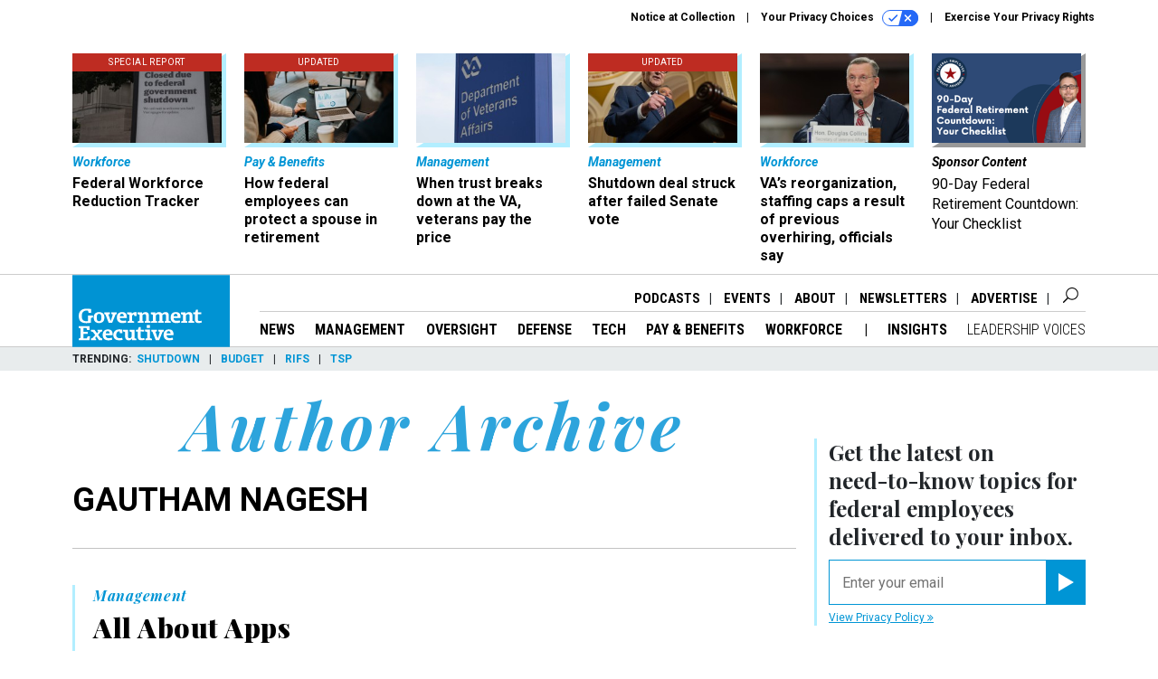

--- FILE ---
content_type: text/html; charset=utf-8
request_url: https://www.govexec.com/voices/gautham-nagesh/2530/?oref=ge-post-author?oref=rf-post-author
body_size: 20255
content:



<!DOCTYPE html>
<html lang="en">
  <head>
    <meta charset="utf-8">
    <meta http-equiv="X-UA-Compatible" content="IE=Edge;chrome=1"/>
    <meta name="viewport" content="width=device-width, initial-scale=1.0, maximum-scale=1.0, shrink-to-fit=no">
    
    

    <link rel="apple-touch-icon" sizes="180x180" href="/apple-touch-icon.png">
    <link rel="icon" type="image/png" sizes="32x32" href="/favicon-32x32.png">
    <link rel="icon" type="image/png" sizes="16x16" href="/favicon-16x16.png">
    <link rel="manifest" href="/site.webmanifest">

    
      <!-- Google Tag Manager -->
<script>(function(w,d,s,l,i){w[l]=w[l]||[];w[l].push({'gtm.start':
new Date().getTime(),event:'gtm.js'});var f=d.getElementsByTagName(s)[0],
j=d.createElement(s),dl=l!='dataLayer'?'&l='+l:'';j.async=true;j.src=
'https://www.googletagmanager.com/gtm.js?id='+i+dl;f.parentNode.insertBefore(j,f);
})(window,document,'script','dataLayer','GTM-K6QCF7B');</script>
<!-- End Google Tag Manager -->


    

    <meta name="google-site-verification" content="O-0li0EE8W7UlXELmgP5n5K4vcSIhmgtD44p1EytEIY" />

    <title>Gautham Nagesh - Government Executive</title>

    <meta name="keywords" content="Gautham Nagesh, Government Executive"/>
    <meta name="description" content=""/>

    
    <meta property="og:site_name" content="Government Executive"/>

    <meta property="og:image" content="https://www.govexec.com/static/govexec/img/ge-social-logo.jpg"/>

    <meta property="og:type" content="website"/>


    
    <meta property="fb:pages" content="192379693613"/>
    <meta property="article:publisher" content="https://www.facebook.com/GovernmentExecutive"/>
    <meta property="fb:admins" content="578600878"/>
    <meta property="fb:app_id" content="696264563763622"/>

    <script type="application/ld+json">
{"url": "https://www.govexec.com", "@context": "http://schema.org", "@type": "Organization", "sameAs": ["https://www.facebook.com/GovernmentExecutive", "https://x.com/GovExec/", "https://www.linkedin.com/company/government-executive/"], "name": "Government Executive"}
</script>

    

    

    
    

    

    
    <link rel="preconnect" href="https://fonts.googleapis.com">
    <link rel="preconnect" href="https://fonts.gstatic.com" crossorigin>
  <link href="https://fonts.googleapis.com/css?family=Playfair+Display:300,400,700,700i,900|Roboto+Condensed:300,400,700|Roboto:300,300i,400,400i,700,700i" rel="stylesheet">
  <link href="https://fonts.googleapis.com/css2?family=Lobster&display=swap" rel="stylesheet">


    
    
    
    <link href="/static/base/third_party/bootstrap/bootstrap-4/css/base-bootstrap.css" rel="stylesheet" type="text/css"/>

    
  

<link rel="stylesheet" href="/static/compressed/django/css/govexec-16fe70209cce.css" type="text/css" />




    
    

    
        
  <script type="text/javascript">
    var _iub = _iub || {}; 
    _iub.cons_instructions = _iub.cons_instructions || []; 
    _iub.cons_instructions.push(["init", {api_key: "3QAnUcnG4UypwZ3icI1V9j1UNRvcxObS"}]);
</script>
<script type="text/javascript" src="https://cdn.iubenda.com/cons/iubenda_cons.js" async></script>



        
          
<script async type="text/javascript" src="https://securepubads.g.doubleclick.net/tag/js/gpt.js" class="_iub_cs_activate" data-iub-purposes="5"></script>
<script type="text/javascript">
  window.googletag = window.googletag || { cmd: [] };

  var GEMG = GEMG || {};
  (function(){
    GEMG.GPT = {
      ad_unit: '/617/govexec.com',
      base_ad_unit: '/617/govexec.com',
      targeting: {
        page: {
          
          'referring_domain': ['Typed/Bookmarked']
          
        },
        slot: {}
      }
    };
  })();
</script>

        

        

        <script type="text/javascript">
          var GEMG = GEMG || {};

          GEMG.STATIC_ROOT = "/static/";
          GEMG.NON_CDN_STATIC_URL = "/static/";

        </script>

        
  


<script type="text/javascript" src="/static/compressed/django/js/3674983f9587.js"></script>


  <script async type="module" src="/static/base/js/frontend-lib/dist/app.js?v=20.25.0"></script>



        <script>
          svg4everybody({
              
          });
        </script>

      <!--[if IE]>
      <script type="text/javascript" src="/static/base/js/ie.js?v=20.25.0"></script>
      <![endif]-->

      
        
          

<!-- Global site tag (gtag.js) - Google Analytics -->
<script async src="https://www.googletagmanager.com/gtag/js?id=G-Z9PV6TPR7J"></script>
<script>
  GEMG.GoogleAnalytics = (GEMG.GoogleAnalytics || {});
  GEMG.GoogleAnalytics.Base = (GEMG.GoogleAnalytics.Base || {});
  GEMG.GoogleAnalytics.Config = {"tracking_ga4_id": "G-Z9PV6TPR7J", "tag_manager_id": "GTM-K6QCF7B", "has_old_interstitial": false};

  window.dataLayer = window.dataLayer || [];
  function gtag(){dataLayer.push(arguments);}
  gtag('js', new Date());

  var oref = GEMG.URL.getUrlParam('oref');

  
    gtag('config', 'G-Z9PV6TPR7J');
  


</script>

        
      

      
        
          

<!-- Global site Chartbeat -->
<script type="text/javascript">
  (function() {
    /** CONFIGURATION START **/
    var _sf_async_config = window._sf_async_config = (window._sf_async_config || {});
    _sf_async_config.uid = 67132;
    _sf_async_config.domain = 'govexec.com';
    _sf_async_config.flickerControl = false;
    _sf_async_config.useCanonical = true;
    _sf_async_config.useCanonicalDomain = true;
    _sf_async_config.sections = 'author';
    _sf_async_config.authors = 'Gautham Nagesh';
    /** CONFIGURATION END **/
    function loadChartbeat() {
        var e = document.createElement('script');
        var n = document.getElementsByTagName('script')[0];
        e.type = 'text/javascript';
        e.async = true;
        e.src = '//static.chartbeat.com/js/chartbeat.js';
        n.parentNode.insertBefore(e, n);
    }
    loadChartbeat();
  })();
</script>
<script async src="//static.chartbeat.com/js/chartbeat_mab.js"></script>

        
      

      <script>
  !(function () {
    var analytics = (window.analytics = window.analytics || []);
    if (!analytics.initialize)
      if (analytics.invoked)
        window.console &&
          console.error &&
          console.error("Segment snippet included twice.");
      else {
        analytics.invoked = !0;
        analytics.methods = [
          "trackSubmit",
          "trackClick",
          "trackLink",
          "trackForm",
          "pageview",
          "identify",
          "reset",
          "group",
          "track",
          "ready",
          "alias",
          "debug",
          "page",
          "once",
          "off",
          "on",
          "addSourceMiddleware",
          "addIntegrationMiddleware",
          "setAnonymousId",
          "addDestinationMiddleware",
        ];
        analytics.factory = function (e) {
          return function () {
            var t = Array.prototype.slice.call(arguments);
            t.unshift(e);
            analytics.push(t);
            return analytics;
          };
        };
        for (var e = 0; e < analytics.methods.length; e++) {
          var key = analytics.methods[e];
          analytics[key] = analytics.factory(key);
        }
        analytics.load = function (key, e) {
          var t = document.createElement("script");
          t.type = "text/javascript";
          t.async = !0;
          t.src =
            "https://cdn.segment.com/analytics.js/v1/" +
            key +
            "/analytics.min.js";
          var n = document.getElementsByTagName("script")[0];
          n.parentNode.insertBefore(t, n);
          analytics._loadOptions = e;
        };
        analytics._writeKey = "hnHqpNCLVcGQLWB9vHr1yhckFyt1MY81";
        analytics.SNIPPET_VERSION = "4.15.3";
        analytics.load("hnHqpNCLVcGQLWB9vHr1yhckFyt1MY81");
      }
  })();
</script>


      
        <script async src="https://pub.doubleverify.com/dvtag/35293539/DV1478738/pub.js"></script>
        <script>
          window.onDvtagReady = function (callback, timeout = 750) {
           window.dvtag = window.dvtag || {}
           dvtag.cmd = dvtag.cmd || []
           const opt = { callback, timeout, timestamp: new Date().getTime() }
           dvtag.cmd.push(function () { dvtag.queueAdRequest(opt) })
           setTimeout(function () {
            const cb = opt.callback
            opt.callback = null
            if (cb) cb()
           }, timeout)
          }
        </script>
      
    

    

<script>
!function(f,b,e,v,n,t,s)
{if(f.fbq)return;n=f.fbq=function(){n.callMethod?
n.callMethod.apply(n,arguments):n.queue.push(arguments)};
if(!f._fbq)f._fbq=n;n.push=n;n.loaded=!0;n.version='2.0';
n.queue=[];t=b.createElement(e);t.async=!0;
t.src=v;s=b.getElementsByTagName(e)[0];
s.parentNode.insertBefore(t,s)}(window,document,'script',
'https://connect.facebook.net/en_US/fbevents.js');
fbq('init', '10153002886363614'); 
fbq('track', 'PageView');





</script>
<noscript>
 <img height="1" width="1" src="https://www.facebook.com/tr?id=10153002886363614&ev=PageView&noscript=1" style="display: none;"/>
</noscript>


    
    

<meta name="sailthru.date" content="2026-02-01T06:02:22Z"/>

<meta name="sailthru.description" content="Government Executive is the leading source for news, information and analysis about the operations of the executive branch of the federal government."/>



<meta name="sailthru.title" content="Government Executive"/>





    

    
    

    
      <script src="https://www.google.com/recaptcha/api.js" async defer></script>

    
  </head>

  <body class="no-js ">
    <script>
      
      document.body.className = document.body.className.replace("no-js ","");
    </script>

    
      <!-- Google Tag Manager (noscript) -->
<noscript><iframe src="https://www.googletagmanager.com/ns.html?id=GTM-K6QCF7B"
height="0" width="0" style="display:none;visibility:hidden"></iframe></noscript>
<!-- End Google Tag Manager (noscript) -->


    

    
      
  



<aside class="interstitial js-interstitial interstitial-mobile-disabled">
  <div class="interstitial-ad-container ad-container">
    <header class="interstitial-ad-header">
      <img src="/static/govexec/img/govexec-logo.svg" class="interstitial-logo" alt="Government Executive">
    </header>
    <div class="interstitial-ad-body">
      <div class="interstitial-ad-content">
        <div class="js-interstitial-desktop d-none d-xl-block">
          
<div
  
  class="ad ad-None" class="_iub_cs_activate" data-iub-purposes="5"
>
  <div class="ad-container">
    
    

  
    
      <script
        class="ad-stub ad-stub-desktop"
        data-ad-unit="/617/govexec.com/welcome"
        data-ad-sizes="interstitial"
        
        
          data-ad-template="advert_slot_only"
        
        
          data-ad-targeting='332a5e66-8da5-48ee-9a55-d9e9e2a8c34b'
        
        
      >
      
        GEMG.GPT.targeting.slot['332a5e66-8da5-48ee-9a55-d9e9e2a8c34b'] = {
        
          'level': [
            '0'
          ]
        
        };
      
      </script>
    
  

  
    
      <noscript class="ad-noscript">
        
          <a href="https://pubads.g.doubleclick.net/gampad/jump?sz=interstitial&amp;c=653309318&amp;iu=%2F617%2Fgovexec.com%2Fwelcome&amp;t=noscript%3Dtrue%26referring_domain%3DTyped%252FBookmarked%26level%3D0">
            <img src="https://pubads.g.doubleclick.net/gampad/ad?sz=interstitial&amp;c=653309318&amp;iu=%2F617%2Fgovexec.com%2Fwelcome&amp;t=noscript%3Dtrue%26referring_domain%3DTyped%252FBookmarked%26level%3D0"/>
          </a>
        
      </noscript>
    
  


  </div>
</div>


        </div>

        <div class="js-interstitial-tablet d-none d-md-block d-xl-none">
          
<div
  
  class="ad ad-None" class="_iub_cs_activate" data-iub-purposes="5"
>
  <div class="ad-container">
    
    

  
    
      <script
        class="ad-stub ad-stub-tablet"
        data-ad-unit="/617/govexec.com/welcome"
        data-ad-sizes="interstitial"
        
          data-ad-size-mapping="interstitial"
        
        
          data-ad-template="advert_slot_only"
        
        
          data-ad-targeting='47a1aa40-5a30-450d-9346-4269afff0e9d'
        
        
      >
      
        GEMG.GPT.targeting.slot['47a1aa40-5a30-450d-9346-4269afff0e9d'] = {
        
          'level': [
            '1'
          ]
        
        };
      
      </script>
    
  

  
    
      <noscript class="ad-noscript">
        
          <a href="https://pubads.g.doubleclick.net/gampad/jump?tile=1&amp;sz=interstitial&amp;c=185117931&amp;iu=%2F617%2Fgovexec.com%2Fwelcome&amp;t=noscript%3Dtrue%26referring_domain%3DTyped%252FBookmarked%26level%3D1">
            <img src="https://pubads.g.doubleclick.net/gampad/ad?tile=1&amp;sz=interstitial&amp;c=185117931&amp;iu=%2F617%2Fgovexec.com%2Fwelcome&amp;t=noscript%3Dtrue%26referring_domain%3DTyped%252FBookmarked%26level%3D1"/>
          </a>
        
      </noscript>
    
  


  </div>
</div>


        </div>

        <div class="js-interstitial-mobile d-md-none">
          
<div
  
  class="ad ad-None" class="_iub_cs_activate" data-iub-purposes="5"
>
  <div class="ad-container">
    
    

  
    
      <script
        class="ad-stub ad-stub-mobile"
        data-ad-unit="/617/govexec.com/welcome"
        data-ad-sizes="block"
        
        
          data-ad-template="ad_plain"
        
        
          data-ad-targeting='b19a092d-9b64-4ec8-89d8-7fc9576f1dc7'
        
        
      >
      
        GEMG.GPT.targeting.slot['b19a092d-9b64-4ec8-89d8-7fc9576f1dc7'] = {
        
          'level': [
            '2'
          ]
        
        };
      
      </script>
    
  

  
    
      <noscript class="ad-noscript">
        
          <a href="https://pubads.g.doubleclick.net/gampad/jump?tile=2&amp;sz=300x250&amp;c=905686095&amp;iu=%2F617%2Fgovexec.com%2Fwelcome&amp;t=noscript%3Dtrue%26referring_domain%3DTyped%252FBookmarked%26level%3D2">
            <img src="https://pubads.g.doubleclick.net/gampad/ad?tile=2&amp;sz=300x250&amp;c=905686095&amp;iu=%2F617%2Fgovexec.com%2Fwelcome&amp;t=noscript%3Dtrue%26referring_domain%3DTyped%252FBookmarked%26level%3D2"/>
          </a>
        
      </noscript>
    
  


  </div>
</div>


        </div>
      </div>
    </div>
    <footer class="interstitial-ad-footer">
      <button class="interstitial-continue-btn js-interstitial-continue-btn">
        <span class="interstitial-continue-btn-text">
          Continue to the site<span class="interstitial-timer js-interstitial-timer"></span> &rarr;
        </span>
      </button>
    </footer>
  </div>
</aside>


    

    
  <script>
    var GEMG = window.GEMG || {};
    GEMG.Page = GEMG.Page || {};
    GEMG.Page.Config = {
    
        SPMSiteTag: "site-govexec",
        SPMModules: ["ge_recommended"],

        recForYouTheme: "promo-theme-plain",
        recForYouTitle: "Recommended for You",
        recForYouOref: "ge-rec-for-you",
        recForYouTitleIcon: null,

        orefs: {
            infiniteScroll: "ge-next-story"
        },

        siteId: "ge_id",
    

    };
</script>

  <script>
    (function() {
      var interstitial = new GE.GPT.Interstitial();
      
        var suppressInterstitial = false;
      
      interstitial.init(suppressInterstitial);
    })();
  </script>


    
      <script>
  window.fbAsyncInit = function() {
    FB.init({
      appId      : '696264563763622',
      autoLogAppEvents : true,
      xfbml      : true,
      version    : 'v2.11'
    });
  };

  (function(d, s, id){
     var js, fjs = d.getElementsByTagName(s)[0];
     if (d.getElementById(id)) {return;}
     js = d.createElement(s); js.id = id;
     js.src = "https://connect.facebook.net/en_US/sdk.js";
     fjs.parentNode.insertBefore(js, fjs);
   }(document, 'script', 'facebook-jssdk'));
</script>

    

    <a accesskey="S" class="accessibility" href="#main">Skip to Content</a>

    
      

<div class="iub-privacy container">
<div class="row justify-content-end">
    <ul class="iub-privacy-list">
        <li class="iub-privacy-divider iub-privacy-item">
            <button class="iub-privacy-link iubenda-cs-uspr-link">Notice at Collection</button>
        </li>
        <li class="iub-privacy-divider iub-privacy-item">
            <button class="iub-privacy-link iubenda-cs-preferences-link">
                Your Privacy Choices   <svg
    
    class="iub-privacy-icon"
    aria-hidden="true"
  >
    <use xlink:href="/static/base/svg/spritesheet.svg?v=20.25.0#icon-privacy-choice"/>
  </svg>
            </button>
        </li>
        <li class="iub-privacy-item"><a id="iub-privacy-rights-link" class="iub-privacy-link" href="https://www.govexec.com/exercise-your-rights/">Exercise Your Privacy Rights</a></li>
    </ul>
    </div>
</div>



    

    
  <section class="l-before-top-nav d-none d-md-block">
    <div class="l-spacing-1rem-up">
      
  



<div class="container">
  <div
    class="skybox row js-sky-earth-box"
    data-position="author-page"
    data-spritesheet="/static/base/svg/spritesheet.svg"
  >
    
      <div
        
          class="d-none d-md-block col-md-3 col-lg-2"
        
      >
        


<aside
  
    class="skybox-item"
  
>
  <a
    class="skybox-link"
    href="/workforce/2025/02/rif-watch-see-which-agencies-are-laying-federal-workers/403342/?oref=ge-skybox-author"
    
    
  >
  
      <span class="skybox-item-highlight-tag">
        Special Report
      </span>
  

    <div class="skybox-img-container">
      <img class="skybox-img" src="https://cdn.govexec.com/media/img/cd/2025/10/24/102425_Getty_GovExec_RIFWatch/261x157.jpg?1761332248" alt="The Trump administration laid off around 4,000 people on Oct. 10 across seven agencies, but the reductions are currently blocked under a court order."/>
      

      <div class="skybox-img-backdrop">
        <svg
            xmlns="http://www.w3.org/2000/svg"
            version="1.1"
            class="skybox-img-backdrop-svg"
            viewBox="0 0 100 100"
            preserveAspectRatio="none"
        >
          <polygon points="0,100 100,0 100,100"/>
        </svg>
      </div>
    </div>

    <div class="skybox-label">
      
        Workforce
      
    </div>

    <div class="skybox-text">Federal Workforce Reduction Tracker</div>
  </a>

  
</aside>

      </div>
    
      <div
        
          class="d-none d-md-block col-md-3 col-lg-2"
        
      >
        


<aside
  
    class="skybox-item"
  
>
  <a
    class="skybox-link"
    href="/pay-benefits/2026/01/how-federal-employees-can-protect-spouse-retirement/410981/?oref=ge-skybox-author"
    
    
  >
  
      <span class="skybox-item-highlight-tag">
        Updated
      </span>
  

    <div class="skybox-img-container">
      <img class="skybox-img" src="https://cdn.govexec.com/media/img/cd/2026/01/27/012726_Getty_GovExec_PBWatch/261x157.jpg?1769536910" alt="There are key areas federal employees should address well before retirement to protect their spouse from financial risk."/>
      

      <div class="skybox-img-backdrop">
        <svg
            xmlns="http://www.w3.org/2000/svg"
            version="1.1"
            class="skybox-img-backdrop-svg"
            viewBox="0 0 100 100"
            preserveAspectRatio="none"
        >
          <polygon points="0,100 100,0 100,100"/>
        </svg>
      </div>
    </div>

    <div class="skybox-label">
      
        Pay &amp; Benefits
      
    </div>

    <div class="skybox-text">How federal employees can protect a spouse in retirement</div>
  </a>

  
</aside>

      </div>
    
      <div
        
          class="d-none d-md-block col-md-3 col-lg-2"
        
      >
        


<aside
  
    class="skybox-item"
  
>
  <a
    class="skybox-link"
    href="/management/2026/01/when-trust-breaks-down-va-veterans-pay-price/411015/?oref=ge-skybox-author"
    
    
  >
  

    <div class="skybox-img-container">
      <img class="skybox-img" src="https://cdn.govexec.com/media/img/cd/2026/01/28/012826_Getty_GovExec_VAcolumn/261x157.jpg?1769628862" alt=""/>
      

      <div class="skybox-img-backdrop">
        <svg
            xmlns="http://www.w3.org/2000/svg"
            version="1.1"
            class="skybox-img-backdrop-svg"
            viewBox="0 0 100 100"
            preserveAspectRatio="none"
        >
          <polygon points="0,100 100,0 100,100"/>
        </svg>
      </div>
    </div>

    <div class="skybox-label">
      
        Management
      
    </div>

    <div class="skybox-text">When trust breaks down at the VA, veterans pay the price</div>
  </a>

  
</aside>

      </div>
    
      <div
        
          class="d-none d-lg-block col-lg-2"
        
      >
        


<aside
  
    class="skybox-item"
  
>
  <a
    class="skybox-link"
    href="/management/2026/01/partial-shutdown-appears-imminent-if-short-lived-after-failed-senate-vote/411055/?oref=ge-skybox-author"
    
    
  >
  
      <span class="skybox-item-highlight-tag">
        Updated
      </span>
  

    <div class="skybox-img-container">
      <img class="skybox-img" src="https://cdn.govexec.com/media/img/cd/2026/01/29/01292026Schumer/261x157.jpg?1769739504" alt="Senate Minority Leader Chuck Schumer, D-N.Y., laid out his caucus’ demands for DHS reforms early on Wednesday. Negotiations continue over reforms at the department."/>
      

      <div class="skybox-img-backdrop">
        <svg
            xmlns="http://www.w3.org/2000/svg"
            version="1.1"
            class="skybox-img-backdrop-svg"
            viewBox="0 0 100 100"
            preserveAspectRatio="none"
        >
          <polygon points="0,100 100,0 100,100"/>
        </svg>
      </div>
    </div>

    <div class="skybox-label">
      
        Management
      
    </div>

    <div class="skybox-text">Shutdown deal struck after failed Senate vote</div>
  </a>

  
</aside>

      </div>
    
      <div
        
          class="d-none d-lg-block col-lg-2"
        
      >
        


<aside
  
    class="skybox-item"
  
>
  <a
    class="skybox-link"
    href="/workforce/2026/01/vas-reorganization-staffing-caps-result-previous-overhiring-officials-say/411032/?oref=ge-skybox-author"
    
    
  >
  

    <div class="skybox-img-container">
      <img class="skybox-img" src="https://cdn.govexec.com/media/img/cd/2026/01/28/012826_Getty_GovExec_SenateVAhearing/261x157.jpg?1769641434" alt="Veterans Affairs Secretary Doug Collins speaks during a hearing with the Senate Committee on Veterans&#39; Affairs on Capitol Hill on Jan. 28, 2026 in Washington, D.C. "/>
      

      <div class="skybox-img-backdrop">
        <svg
            xmlns="http://www.w3.org/2000/svg"
            version="1.1"
            class="skybox-img-backdrop-svg"
            viewBox="0 0 100 100"
            preserveAspectRatio="none"
        >
          <polygon points="0,100 100,0 100,100"/>
        </svg>
      </div>
    </div>

    <div class="skybox-label">
      
        Workforce
      
    </div>

    <div class="skybox-text">VA’s reorganization, staffing caps a result of previous overhiring, officials say</div>
  </a>

  
</aside>

      </div>
    
      <div
        
          class="d-none d-md-block col-md-3 col-lg-2"
        
      >
        


<aside
  
    class="skybox-item skybox-item-sponsored"
  
>
  <a
    class="skybox-link"
    href="/sponsors/2025/12/90-day-federal-retirement-countdown-your-checklist/409888/?oref=ge-skybox-author"
    
    
  >
  

    <div class="skybox-img-container">
      <img class="skybox-img" src="https://cdn.govexec.com/media/img/cd/2025/12/02/90_Day_Federal_Retirement_Countdown_Your_Checklist/261x157.png?1764735399" alt=""/>
      

      <div class="skybox-img-backdrop">
        <svg
            xmlns="http://www.w3.org/2000/svg"
            version="1.1"
            class="skybox-img-backdrop-svg"
            viewBox="0 0 100 100"
            preserveAspectRatio="none"
        >
          <polygon points="0,100 100,0 100,100"/>
        </svg>
      </div>
    </div>

    <div class="skybox-label">
      
        sponsor content
      
    </div>

    <div class="skybox-text">90-Day Federal Retirement Countdown: Your Checklist</div>
  </a>

  
</aside>

      </div>
    

    <div class="owl-carousel skybox-carousel col-xs-12 d-md-none">
      
        <div class="skybox-carousel-item" data-internal-position="0">
          


<aside
  
    class="skybox-item"
  
>
  <a
    class="skybox-link"
    href="/workforce/2025/02/rif-watch-see-which-agencies-are-laying-federal-workers/403342/?oref=ge-skybox-author"
    
    
  >
  
      <span class="skybox-item-highlight-tag">
        Special Report
      </span>
  

    <div class="skybox-img-container">
      <img class="skybox-img" src="https://cdn.govexec.com/media/img/cd/2025/10/24/102425_Getty_GovExec_RIFWatch/261x157.jpg?1761332248" alt="The Trump administration laid off around 4,000 people on Oct. 10 across seven agencies, but the reductions are currently blocked under a court order."/>
      

      <div class="skybox-img-backdrop">
        <svg
            xmlns="http://www.w3.org/2000/svg"
            version="1.1"
            class="skybox-img-backdrop-svg"
            viewBox="0 0 100 100"
            preserveAspectRatio="none"
        >
          <polygon points="0,100 100,0 100,100"/>
        </svg>
      </div>
    </div>

    <div class="skybox-label">
      
        Workforce
      
    </div>

    <div class="skybox-text">Federal Workforce Reduction Tracker</div>
  </a>

  
</aside>

        </div>
      
        <div class="skybox-carousel-item" data-internal-position="1">
          


<aside
  
    class="skybox-item"
  
>
  <a
    class="skybox-link"
    href="/pay-benefits/2026/01/how-federal-employees-can-protect-spouse-retirement/410981/?oref=ge-skybox-author"
    
    
  >
  
      <span class="skybox-item-highlight-tag">
        Updated
      </span>
  

    <div class="skybox-img-container">
      <img class="skybox-img" src="https://cdn.govexec.com/media/img/cd/2026/01/27/012726_Getty_GovExec_PBWatch/261x157.jpg?1769536910" alt="There are key areas federal employees should address well before retirement to protect their spouse from financial risk."/>
      

      <div class="skybox-img-backdrop">
        <svg
            xmlns="http://www.w3.org/2000/svg"
            version="1.1"
            class="skybox-img-backdrop-svg"
            viewBox="0 0 100 100"
            preserveAspectRatio="none"
        >
          <polygon points="0,100 100,0 100,100"/>
        </svg>
      </div>
    </div>

    <div class="skybox-label">
      
        Pay &amp; Benefits
      
    </div>

    <div class="skybox-text">How federal employees can protect a spouse in retirement</div>
  </a>

  
</aside>

        </div>
      
        <div class="skybox-carousel-item" data-internal-position="2">
          


<aside
  
    class="skybox-item"
  
>
  <a
    class="skybox-link"
    href="/management/2026/01/when-trust-breaks-down-va-veterans-pay-price/411015/?oref=ge-skybox-author"
    
    
  >
  

    <div class="skybox-img-container">
      <img class="skybox-img" src="https://cdn.govexec.com/media/img/cd/2026/01/28/012826_Getty_GovExec_VAcolumn/261x157.jpg?1769628862" alt=""/>
      

      <div class="skybox-img-backdrop">
        <svg
            xmlns="http://www.w3.org/2000/svg"
            version="1.1"
            class="skybox-img-backdrop-svg"
            viewBox="0 0 100 100"
            preserveAspectRatio="none"
        >
          <polygon points="0,100 100,0 100,100"/>
        </svg>
      </div>
    </div>

    <div class="skybox-label">
      
        Management
      
    </div>

    <div class="skybox-text">When trust breaks down at the VA, veterans pay the price</div>
  </a>

  
</aside>

        </div>
      
        <div class="skybox-carousel-item" data-internal-position="3">
          


<aside
  
    class="skybox-item"
  
>
  <a
    class="skybox-link"
    href="/management/2026/01/partial-shutdown-appears-imminent-if-short-lived-after-failed-senate-vote/411055/?oref=ge-skybox-author"
    
    
  >
  
      <span class="skybox-item-highlight-tag">
        Updated
      </span>
  

    <div class="skybox-img-container">
      <img class="skybox-img" src="https://cdn.govexec.com/media/img/cd/2026/01/29/01292026Schumer/261x157.jpg?1769739504" alt="Senate Minority Leader Chuck Schumer, D-N.Y., laid out his caucus’ demands for DHS reforms early on Wednesday. Negotiations continue over reforms at the department."/>
      

      <div class="skybox-img-backdrop">
        <svg
            xmlns="http://www.w3.org/2000/svg"
            version="1.1"
            class="skybox-img-backdrop-svg"
            viewBox="0 0 100 100"
            preserveAspectRatio="none"
        >
          <polygon points="0,100 100,0 100,100"/>
        </svg>
      </div>
    </div>

    <div class="skybox-label">
      
        Management
      
    </div>

    <div class="skybox-text">Shutdown deal struck after failed Senate vote</div>
  </a>

  
</aside>

        </div>
      
        <div class="skybox-carousel-item" data-internal-position="4">
          


<aside
  
    class="skybox-item"
  
>
  <a
    class="skybox-link"
    href="/workforce/2026/01/vas-reorganization-staffing-caps-result-previous-overhiring-officials-say/411032/?oref=ge-skybox-author"
    
    
  >
  

    <div class="skybox-img-container">
      <img class="skybox-img" src="https://cdn.govexec.com/media/img/cd/2026/01/28/012826_Getty_GovExec_SenateVAhearing/261x157.jpg?1769641434" alt="Veterans Affairs Secretary Doug Collins speaks during a hearing with the Senate Committee on Veterans&#39; Affairs on Capitol Hill on Jan. 28, 2026 in Washington, D.C. "/>
      

      <div class="skybox-img-backdrop">
        <svg
            xmlns="http://www.w3.org/2000/svg"
            version="1.1"
            class="skybox-img-backdrop-svg"
            viewBox="0 0 100 100"
            preserveAspectRatio="none"
        >
          <polygon points="0,100 100,0 100,100"/>
        </svg>
      </div>
    </div>

    <div class="skybox-label">
      
        Workforce
      
    </div>

    <div class="skybox-text">VA’s reorganization, staffing caps a result of previous overhiring, officials say</div>
  </a>

  
</aside>

        </div>
      
        <div class="skybox-carousel-item" data-internal-position="5">
          


<aside
  
    class="skybox-item skybox-item-sponsored"
  
>
  <a
    class="skybox-link"
    href="/sponsors/2025/12/90-day-federal-retirement-countdown-your-checklist/409888/?oref=ge-skybox-author"
    
    
  >
  

    <div class="skybox-img-container">
      <img class="skybox-img" src="https://cdn.govexec.com/media/img/cd/2025/12/02/90_Day_Federal_Retirement_Countdown_Your_Checklist/261x157.png?1764735399" alt=""/>
      

      <div class="skybox-img-backdrop">
        <svg
            xmlns="http://www.w3.org/2000/svg"
            version="1.1"
            class="skybox-img-backdrop-svg"
            viewBox="0 0 100 100"
            preserveAspectRatio="none"
        >
          <polygon points="0,100 100,0 100,100"/>
        </svg>
      </div>
    </div>

    <div class="skybox-label">
      
        sponsor content
      
    </div>

    <div class="skybox-text">90-Day Federal Retirement Countdown: Your Checklist</div>
  </a>

  
</aside>

        </div>
      
    </div>

  </div>
</div>



    </div>
    <div class="js-top-ad advert-plain-gray">
      
<div
  
  class="ad ad-None" class="_iub_cs_activate" data-iub-purposes="5"
>
  <div class="ad-container">
    
    

  
    
      <script
        class="ad-stub ad-stub-desktop"
        data-ad-unit="/617/govexec.com"
        data-ad-sizes="billboard,leaderboard"
        
        
        
          data-ad-targeting='a6840913-d41c-457e-9718-8e19990c7628'
        
        
      >
      
        GEMG.GPT.targeting.slot['a6840913-d41c-457e-9718-8e19990c7628'] = {
        
          'level': [
            '3'
          ]
        
        };
      
      </script>
    
  

  
    
  


  </div>
</div>


      
<div
  
  class="ad ad-None" class="_iub_cs_activate" data-iub-purposes="5"
>
  <div class="ad-container">
    
    

  
    
      <script
        class="ad-stub ad-stub-tablet"
        data-ad-unit="/617/govexec.com"
        data-ad-sizes="leaderboard"
        
          data-ad-size-mapping="tablet_top_ad"
        
        
        
          data-ad-targeting='59ec02e2-b8e3-4c98-9677-196acc2b24cc'
        
        
      >
      
        GEMG.GPT.targeting.slot['59ec02e2-b8e3-4c98-9677-196acc2b24cc'] = {
        
          'level': [
            '4'
          ]
        
        };
      
      </script>
    
  

  
    
  


  </div>
</div>


    </div>
  </section>


    <div id="wrapper">
      <!-- homepage takeover -->
      
      
        

        
  


<div id="top-bar-placeholder">
  <header id="header" class="top-bar">
    <div class="container">
      <div class="row">
        <div class="col-12">

          <div class="top-bar-logo">
            <a href="/?oref=ge-nav" class="top-bar-logo-link">
              <div class="d-none d-md-block">
                <img src="/static/govexec/img/govexec-logo.svg" class="top-bar-logo-svg" alt="Government Executive">
              </div>
              <div class="d-md-none">
                <img src="/static/govexec/img/govexec-logo-small.svg" class="top-bar-logo-small-svg" alt="Government Executive">
              </div>
            </a>
          </div>

          <!-- closing <li> must be on same line -->
          <ul class="divided-links divided-links-nav-extra js-secondary-nav-bar" id="nav-extra-links">
            <li class="divided-links-item">
              <a class="divided-links-link" href="/podcasts/?oref=ge-nav">Podcasts</a></li>
            <li class="divided-links-item">
              <a class="divided-links-link" href="/events/?oref=ge-nav">Events</a></li>
            <li class="divided-links-item">
              <a class="divided-links-link" href="/about/?oref=ge-nav">About</a></li>
            <li class="divided-links-item">
              <a class="divided-links-link" href="/newsletters/?oref=ge-nav">Newsletters</a></li>
            <li class="divided-links-item">
              <a class="divided-links-link" href="https://about.govexec.com/connect/">Advertise</a></li>
          </ul>

          

<div class="search-box">
  <div class="search-box-inner">
    <button type="button" class="search-box-expand-btn icon-button">
        <svg
    
    class="search-box-mag-svg"
    
  >
    <use xlink:href="/static/base/svg/spritesheet.svg?v=20.25.0#icon-search"/>
  </svg>
    </button>
    <form class="search-box-input-holder" action="/search/">
      <input class="search-box-input" type="text" name="q" placeholder="Search" required>
      <button type="submit" class="search-box-submit">
          <svg
    
    class="search-box-submit-svg"
    
  >
    <use xlink:href="/static/base/svg/spritesheet.svg?v=20.25.0#icon-arrow-right-1b"/>
  </svg>
      </button>
    </form>
    <button type="button" class="search-box-close-btn icon-button">
        <svg
    
    class="search-box-close-svg"
    
  >
    <use xlink:href="/static/base/svg/spritesheet.svg?v=20.25.0#icon-close"/>
  </svg>
    </button>
  </div>
</div>


          <!-- hamburger menu on smaller sizes -->
          <button class="hamburger-menu-btn hamburger hamburger--squeeze d-xl-none" type="button">
            <span class="hamburger-box">
              <span class="hamburger-inner"></span>
            </span>
          </button>

        </div>
      </div>
    </div>
  </header>
</div>

<nav id="menu" class="menu">
  <div class="menu-inner">
    <div class="container">
      <div class="row">
        
  <div class="col-12">
    <ul class="menu-links menu-main-links">
      <li class="menu-link-item">
        <a class="menu-link" href="/federal-news/?oref=ge-nav">News</a>
      </li>
      <li class="menu-link-item">
        <a class="menu-link" href="/technology/?oref=ge-nav">Tech</a>
      </li>
      <li class="menu-link-item">
        <a class="menu-link" href="/management/?oref=ge-nav">Management</a>
      </li>
      <li class="menu-link-item">
        <a class="menu-link" href="/pay-benefits/?oref=ge-nav">Pay &amp; Benefits</a>
      </li>
      <li class="menu-link-item">
        <a class="menu-link" href="/oversight/?oref=ge-nav">Oversight</a>
      </li>
      <li class="menu-link-item">
        <a class="menu-link" href="/workforce/?oref=ge-nav">Workforce</a>
      </li>
      <li class="menu-link-item">
        <a class="menu-link" href="/defense/?oref=ge-nav">Defense</a>
      </li>
      <li class="menu-link-item">
        <a class="menu-link" href="/insights/?oref=ge-nav">Insights</a>
      </li>
    </ul>
  </div>


        
  <div class="col-12">
    <div class="menu-divider rule-dots-1 dots-0-blue"></div>
  </div>


        
  <div class="col-12 menu-site-links-grp menu-sponsored-links-grp">
    <!-- closing <li> must be on same line -->
    <ul class="divided-links">
      <li class="divided-links-item">
        <a
            class="divided-links-link sponsored-nav-link"
            href="https://www.govexec.com/feature/leadership-voices/?oref=ge-nav"
            target="_blank"
        >
          Leadership Voices
        </a></li>
      <li class="divided-links-item">
        <a class="divided-links-link" href="/podcasts/?oref=ge-nav">Podcasts</a></li>
    </ul>
  </div>

  <div class="col-12 menu-site-links-grp">
    <!-- closing <li> must be on same line -->
    <ul class="divided-links">
      <li class="divided-links-item">
        <a class="divided-links-link" href="/events/?oref=ge-nav">Events</a></li>
      <li class="divided-links-item">
        <a class="divided-links-link" href="/about/?oref=ge-nav">About</a></li>
      <li class="divided-links-item">
        <a class="divided-links-link" href="/newsletters/?oref=ge-nav">Newsletters</a></li>
      <li class="divided-links-item">
        <a class="divided-links-link" href="https://about.govexec.com/connect/">Advertise</a></li>
    </ul>
  </div>


        
          <div class="col-12 d-md-none">
            <div class="menu-divider rule-dots-1 dots-0-blue"></div>
          </div>
        

        <div class="col-12 d-md-none menu-social-options">
          
  <ul class="social-options social-options-menu">
    <li class="social-options-item">
      <a href="https://www.facebook.com/GovernmentExecutive" target="_blank">
          <svg
    
    class="social-options-svg"
    
  >
    <use xlink:href="/static/base/svg/spritesheet.svg?v=20.25.0#icon-facebook-2"/>
  </svg>
      </a>
    </li>
    <li class="social-options-item">
      <a href="https://x.com/GovExec/" target="_blank">
          <svg
    
    class="social-options-svg"
    
  >
    <use xlink:href="/static/base/svg/spritesheet.svg?v=20.25.0#icon-x-2"/>
  </svg>
      </a>
    </li>
    <li class="social-options-item">
      <a href="https://www.linkedin.com/company/government-executive/" target="_blank">
          <svg
    
    class="social-options-svg"
    
  >
    <use xlink:href="/static/base/svg/spritesheet.svg?v=20.25.0#icon-linkedin-2"/>
  </svg>
      </a>
    </li>
    <li class="social-options-item">
      <a href="/rss/all/" target="_blank">
          <svg
    
    class="social-options-svg"
    
  >
    <use xlink:href="/static/base/svg/spritesheet.svg?v=20.25.0#icon-rss-2"/>
  </svg>
      </a>
    </li>
  </ul>

        </div>

        
          <div class="col-12 d-md-none">
            <div class="menu-divider rule-dots-1 dots-0-blue"></div>
          </div>
        

        
          

<div class="col-12 iub-privacy-menu">
    <ul class="iub-privacy-list">
      <li class="iub-privacy-divider iub-privacy-item">
          <button class="iub-privacy-link iubenda-cs-uspr-link" id="iub-notice-at-collection-btn">Notice at Collection</button>
      </li>
      <li class="iub-privacy-item">
          <button class="iub-privacy-link iubenda-cs-preferences-link" id="iub-privacy-choices-btn">
              Your Privacy Choices   <svg
    
    class="iub-privacy-icon"
    aria-hidden="true"
  >
    <use xlink:href="/static/base/svg/spritesheet.svg?v=20.25.0#icon-privacy-choice"/>
  </svg>
          </button>
      </li>
      <li class="iub-privacy-rights-link"><a id="iub-privacy-rights-menu-link" class="iub-privacy-link" href="https://www.govexec.com/exercise-your-rights/">Exercise Your Privacy Rights</a></li>
    </ul>
  </div>

        
        

      </div>
    </div>
  </div>
</nav>



        
  <div id="bottom-bar-placeholder" class="d-none d-xl-block">
  <nav id="bottom-bar" class="bottom-bar bottom-bar-always-fixed">
    <div class="container">
      <div class="row">
        <div class="col-12">
          <ul class="bottom-bar-link-container js-primary-nav-bar">
            <li class="bottom-bar-link-item">
              <a
                  class="bottom-bar-link"
                  href="/federal-news/?oref=ge-nav"
              >
                News
              </a>
            </li>
            <li class="bottom-bar-link-item">
              <a
                  class="bottom-bar-link"
                  href="/management/?oref=ge-nav"
              >
                Management
              </a>
            </li>
            <li class="bottom-bar-link-item">
              <a
                  class="bottom-bar-link"
                  href="/oversight/?oref=ge-nav"
              >
                Oversight
              </a>
            </li>
            <li class="bottom-bar-link-item">
              <a
                  class="bottom-bar-link"
                  href="/defense/?oref=ge-nav"
              >
                Defense
              </a>
            </li>
            <li class="bottom-bar-link-item">
              <a
                  class="bottom-bar-link"
                  href="/technology/?oref=ge-nav"
              >
                Tech
              </a>
            </li>
            <li class="bottom-bar-link-item">
              <a
                  class="bottom-bar-link"
                  href="/pay-benefits/?oref=ge-nav"
              >
                Pay &amp; Benefits
              </a>
            </li>
            <li class="bottom-bar-link-item bottom-divided-links-item">
              <a
                  class="bottom-bar-link"
                  href="/workforce/?oref=ge-nav"
              >
                Workforce
              </a>
            </li>

            <li class="bottom-bar-link-item">
              <a
                  class="bottom-bar-link"
                  href="/insights/?oref=ge-nav"
              >
                Insights
              </a>
            </li>
            <li class="bottom-bar-link-item">
              <a
                  class="bottom-bar-link sponsored-nav-link"
                  href="https://www.govexec.com/feature/leadership-voices/?oref=ge-nav"
                  target="_blank"
              >
                Leadership Voices
              </a>
            </li>
          </ul>
        </div>
      </div>
    </div>
  </nav>
</div>

  <div class="trending-bar d-none d-xl-block">
    <div class="container">
      <div class="row">
        <div class="col">
          <!-- closing </li> must be on same line -->
<ul class="divided-links divided-links-nav-trending js-trending-nav-bar">
  <li class="divided-links-item divided-links-item-title">Trending</li>
  
    <li class="divided-links-item">
      <a
        class="divided-links-link"
        href="/topic/shutdown/?oref=ge-nav-trending"
        
        
      >Shutdown</a></li>
  
    <li class="divided-links-item">
      <a
        class="divided-links-link"
        href="/topic/budget/?oref=ge-nav-trending"
        
        
      >Budget</a></li>
  
    <li class="divided-links-item">
      <a
        class="divided-links-link"
        href="/topic/reduction-in-force/?oref=ge-nav-trending"
        
        
      >RIFs</a></li>
  
    <li class="divided-links-item">
      <a
        class="divided-links-link"
        href="/topic/thrift-savings-fund/?oref=ge-nav-trending"
        
        
      >TSP</a></li>
  
</ul>

        </div>
      </div>
    </div>
  </div>

        
      

      <main id="main" role="main" class="l-main">
        
  <div class="js-author-container" data-author-id="2530">

    <div class="container">
      <div class="row">
        <div class="col-12 l-300-holder">

          <div class="l-300-companion">

            <h1 class="author-page-bio-hed">Author Archive</h1>

            
  <div class="author-page-bio-container l-spacing-2rem-up">
    

    <div class="author-page-bio-inner">
      <div class="author-page-bio-name-container">
        <h2 class="author-page-bio-author-name">Gautham Nagesh</h2>
          
      </div>

      <!-- XL excluded -->
      <div class="author-page-bio-social social-options d-xl-none">
        

        
      </div>

      

    </div>
  </div>

  



            <div class="row">
              <div class="col-12">
                
  <div class="rule-horizontal-0 horizontal-0 l-spacing-3rem-up"></div>

              </div>
            </div>

            <div class="river-group">
              
  
    
    
    





<div class="river-item hover-group js-river 
             river-item-no-image"
     data-date-published="2010-03-24 00:00:00"
     data-date-created="2012-01-17 14:40:45"
>
  
    
  

  <div class="river-item-inner  river-item-inner-no-img ">
    
    
      
  
    
        
          <a class="river-item-category text-uppercase " href="/management?oref=ge-author-river">
            Management
          </a>
        
      
  

    
    
      
    
    <h2 class="river-item-hed">
      <a
        href="/management/2010/03/all-about-apps/31115/?oref=ge-author-river"
        class="river-item-hed-link hover-group-member"
        
        
      >All About Apps</a>
    </h2>
    <h3 class="river-item-dek">A push to develop more online applications is gathering supporters.</h3>
    
  


<ul class="story-meta list-unstyled text-uppercase story-meta-river-item">
  
    <li class="story-meta-byline">
      
        <span class='format-authors'>Gautham Nagesh</span>
      
    </li>
  
  
    <li class="story-meta-date">
      <time datetime="2010-03-24T04:00:00+00:00"
      >March 24, 2010</time>
    </li>
  
</ul>


    <div class="rule-dots-1 dots-0 d-sm-none river-item-divider"></div>
  </div>
</div>

  
    
    
    





<div class="river-item hover-group js-river 
             river-item-no-image"
     data-date-published="2010-03-01 00:00:00"
     data-date-created="2012-01-17 14:40:22"
>
  
    
  

  <div class="river-item-inner  river-item-inner-no-img ">
    
    
      
  
    
        
          <a class="river-item-category text-uppercase " href="/magazine-analysis-managing-technology?oref=ge-author-river">
            Managing Technology
          </a>
        
      
  

    
    
      
    
    <h2 class="river-item-hed">
      <a
        href="/magazine-analysis/magazine-analysis-managing-technology/2010/03/all-about-apps/30948/?oref=ge-author-river"
        class="river-item-hed-link hover-group-member"
        
        
      >All About Apps</a>
    </h2>
    <h3 class="river-item-dek">A push to develop more online applications is gathering supporters.</h3>
    
  


<ul class="story-meta list-unstyled text-uppercase story-meta-river-item">
  
    <li class="story-meta-byline">
      
        <span class='format-authors'>Gautham Nagesh</span>
      
    </li>
  
  
    <li class="story-meta-date">
      <time datetime="2010-03-01T05:00:00+00:00"
      >March 1, 2010</time>
    </li>
  
</ul>


    <div class="rule-dots-1 dots-0 d-sm-none river-item-divider"></div>
  </div>
</div>

  
    
      
<div
  
  class="ad ad-None" class="_iub_cs_activate" data-iub-purposes="5"
>
  <div class="ad-container">
    
    

  
    
      <script
        class="ad-stub ad-stub-mobile"
        data-ad-unit="/617/govexec.com"
        data-ad-sizes="block,mobile"
        
        
        
          data-ad-targeting='37f18563-52d1-41c5-9f6c-ac6d83af26bc'
        
        
      >
      
        GEMG.GPT.targeting.slot['37f18563-52d1-41c5-9f6c-ac6d83af26bc'] = {
        
          'level': [
            '5'
          ]
        
        };
      
      </script>
    
  

  
    
  


  </div>
</div>


    
    
    





<div class="river-item hover-group js-river 
             river-item-no-image"
     data-date-published="2010-01-07 00:00:00"
     data-date-created="2012-01-17 14:39:38"
>
  
    
  

  <div class="river-item-inner  river-item-inner-no-img ">
    
    
      
  
    
        
          <a class="river-item-category text-uppercase " href="/federal-news?oref=ge-author-river">
            News
          </a>
        
      
  

    
    
      
    
    <h2 class="river-item-hed">
      <a
        href="/federal-news/2010/01/from-nextgovcom-gsa-tags-steven-kempf-to-lead-federal-acquisition-service/30628/?oref=ge-author-river"
        class="river-item-hed-link hover-group-member"
        
        
      >From Nextgov.com: GSA tags Steven Kempf to lead Federal Acquisition Service</a>
    </h2>
    <h3 class="river-item-dek">The 18-year FAS veteran replaces Tyree Varnado, who retired after 35 years of federal service.</h3>
    
  


<ul class="story-meta list-unstyled text-uppercase story-meta-river-item">
  
    <li class="story-meta-byline">
      
        <span class='format-authors'>Gautham Nagesh</span>
      
    </li>
  
  
    <li class="story-meta-date">
      <time datetime="2010-01-07T05:00:00+00:00"
      >January 7, 2010</time>
    </li>
  
</ul>


    <div class="rule-dots-1 dots-0 d-sm-none river-item-divider"></div>
  </div>
</div>

  
    
    
      <div class="d-md-none">
        

<aside class="newsletter-module-subscribe" data-controller="newsletter-module" data-newsletter-module-newsletter-survey-outlet=".newsletter-module-survey-modal" data-newsletter-module-input-error-class="has-danger">

    
      <div class="subscribe-title">
        Get the latest on <span class="subscribe-title-substring-nowrap">need-to-know</span> topics for federal employees delivered to your inbox.
      </div>
    
  
    
      <p class="subscribe-text">
        
      </p>
    
  
    
    <form class="newsletter-module-subscribe-form" action="/newsletter-subscribe-v2/" method="post" data-newsletter-module-target="form" data-action="newsletter-module#validate">
      <input type="hidden" name="source-signup" value="ge-mobile-author" data-newsletter-module-target="sourceSignup" />
      <input type="hidden" name="newsletter-ge-today" value="on"/>
      <div class="form-group">
        <label class="subscribe-label">
          <span class="sr-only">email</span>
          <div class="input-group" data-newsletter-module-target="emailInputGroup">
  
            
            
  
            <input class="form-control form-control-lg" name="email" type="email" placeholder=" Enter your email " required autocomplete="email" data-newsletter-module-target="email">
            <span class="input-group-append">
              <button class="btn btn-secondary" type="button" aria-label="Register for Newsletter (Opens a Dialog)" data-action="newsletter-module#validate">
                
                  <div class="triangle-right"></div>
                
                <span class="sr-only">Register for Newsletter</span>
              </button>
            </span>
          </div>
        </label>
      </div>
      
    
    
  
    
<div class="subscribe-footer">
    <a class="subscribe-footer-link" href="/about/privacy-policy/">View Privacy Policy <i class="fa fa-angle-double-right"></i></a>
  </div>

  </form>
  </aside>
  
  <hr class="subscribe-hr">

      </div>
    
    





<div class="river-item hover-group js-river 
             river-item-no-image"
     data-date-published="2010-01-05 00:00:00"
     data-date-created="2012-01-17 14:39:36"
>
  
    
  

  <div class="river-item-inner  river-item-inner-no-img ">
    
    
      
  
    
        
          <a class="river-item-category text-uppercase " href="/federal-news?oref=ge-author-river">
            News
          </a>
        
      
  

    
    
      
    
    <h2 class="river-item-hed">
      <a
        href="/federal-news/2010/01/from-nextgovcom-private-equity-firm-buys-majority-of-govdelivery/30613/?oref=ge-author-river"
        class="river-item-hed-link hover-group-member"
        
        
      >From Nextgov.com: Private equity firm buys majority of GovDelivery</a>
    </h2>
    <h3 class="river-item-dek">Deal is a boost for owner of GovLoop, ‘Facebook to the Feds,’ management team says.</h3>
    
  


<ul class="story-meta list-unstyled text-uppercase story-meta-river-item">
  
    <li class="story-meta-byline">
      
        <span class='format-authors'>Gautham Nagesh</span>
      
    </li>
  
  
    <li class="story-meta-date">
      <time datetime="2010-01-05T05:00:00+00:00"
      >January 5, 2010</time>
    </li>
  
</ul>


    <div class="rule-dots-1 dots-0 d-sm-none river-item-divider"></div>
  </div>
</div>

  
    
    
    





<div class="river-item hover-group js-river 
             river-item-no-image"
     data-date-published="2009-12-18 00:00:00"
     data-date-created="2012-01-17 14:39:24"
>
  
    
  

  <div class="river-item-inner  river-item-inner-no-img ">
    
    
      
  
    
        
          <a class="river-item-category text-uppercase " href="/federal-news?oref=ge-author-river">
            News
          </a>
        
      
  

    
    
      
    
    <h2 class="river-item-hed">
      <a
        href="/federal-news/2009/12/from-nextgovcom-senators-introduce-bills-to-boost-acquisition-workforce-roles-training/30555/?oref=ge-author-river"
        class="river-item-hed-link hover-group-member"
        
        
      >From Nextgov.com: Senators introduce bills to boost acquisition workforce roles, training</a>
    </h2>
    <h3 class="river-item-dek">Legislation would create a three-year graduate program in federal procurement and increase the visibility of the Federal Acquisition Institute.</h3>
    
  


<ul class="story-meta list-unstyled text-uppercase story-meta-river-item">
  
    <li class="story-meta-byline">
      
        <span class='format-authors'>Gautham Nagesh</span>
      
    </li>
  
  
    <li class="story-meta-date">
      <time datetime="2009-12-18T05:00:00+00:00"
      >December 18, 2009</time>
    </li>
  
</ul>


    <div class="rule-dots-1 dots-0 d-sm-none river-item-divider"></div>
  </div>
</div>

  
    
    
    





<div class="river-item hover-group js-river 
             river-item-no-image"
     data-date-published="2009-12-17 00:00:00"
     data-date-created="2012-01-17 14:39:24"
>
  
    
  

  <div class="river-item-inner  river-item-inner-no-img ">
    
    
      
  
    
        
          <a class="river-item-category text-uppercase " href="/oversight?oref=ge-author-river">
            Oversight
          </a>
        
      
  

    
    
      
    
    <h2 class="river-item-hed">
      <a
        href="/oversight/2009/12/from-nextgovcom-gsa-awards-geospatial-services-agreements-to-four-firms/30549/?oref=ge-author-river"
        class="river-item-hed-link hover-group-member"
        
        
      >From Nextgov.com: GSA awards geospatial services agreements to four firms</a>
    </h2>
    <h3 class="river-item-dek">$20 million blanket purchase agreement was awarded at the request of the Geospatial Line of Business, chaired by the Interior Department.</h3>
    
  


<ul class="story-meta list-unstyled text-uppercase story-meta-river-item">
  
    <li class="story-meta-byline">
      
        <span class='format-authors'>Gautham Nagesh</span>
      
    </li>
  
  
    <li class="story-meta-date">
      <time datetime="2009-12-17T05:00:00+00:00"
      >December 17, 2009</time>
    </li>
  
</ul>


    <div class="rule-dots-1 dots-0 d-sm-none river-item-divider"></div>
  </div>
</div>

  
    
    
    





<div class="river-item hover-group js-river 
             river-item-no-image"
     data-date-published="2009-11-09 00:00:00"
     data-date-created="2012-01-17 14:38:51"
>
  
    
  

  <div class="river-item-inner  river-item-inner-no-img ">
    
    
      
  
    
        
          <a class="river-item-category text-uppercase " href="/federal-news?oref=ge-author-river">
            News
          </a>
        
      
  

    
    
      
    
    <h2 class="river-item-hed">
      <a
        href="/federal-news/2009/11/from-nextgovcom-northrops-sale-of-business-unit-signals-start-of-a-divestiture-trend/30317/?oref=ge-author-river"
        class="river-item-hed-link hover-group-member"
        
        
      >From Nextgov.com: Northrop&#39;s sale of business unit signals start of a divestiture trend</a>
    </h2>
    <h3 class="river-item-dek">A law requiring Defense to restrict integrators from both developing and overseeing weapons systems work should force more sales .</h3>
    
  


<ul class="story-meta list-unstyled text-uppercase story-meta-river-item">
  
    <li class="story-meta-byline">
      
        <span class='format-authors'>Gautham Nagesh</span>
      
    </li>
  
  
    <li class="story-meta-date">
      <time datetime="2009-11-09T05:00:00+00:00"
      >November 9, 2009</time>
    </li>
  
</ul>


    <div class="rule-dots-1 dots-0 d-sm-none river-item-divider"></div>
  </div>
</div>

  

  

            </div>

          </div>

          <div class="l-300-column d-none d-md-block">
            
<div
  
  class="ad ad-None" class="_iub_cs_activate" data-iub-purposes="5"
>
  <div class="ad-container">
    
    

  
    
      <script
        class="ad-stub ad-stub-desktop"
        data-ad-unit="/617/govexec.com"
        data-ad-sizes="tower"
        
        
        
          data-ad-targeting='728bd227-58eb-46b3-86fa-6c275f523173'
        
        
      >
      
        GEMG.GPT.targeting.slot['728bd227-58eb-46b3-86fa-6c275f523173'] = {
        
          'level': [
            '6'
          ]
        
        };
      
      </script>
    
  

  
    
  


  </div>
</div>


            
              
<div
  
  class="ad ad-None" class="_iub_cs_activate" data-iub-purposes="5"
>
  <div class="ad-container">
    
    

  
    
      <script
        class="ad-stub ad-stub-tablet"
        data-ad-unit="/617/govexec.com"
        data-ad-sizes="block"
        
        
        
          data-ad-targeting='23f8a3ef-27f5-4b9c-87f5-0cc4b8a7bac3'
        
        
      >
      
        GEMG.GPT.targeting.slot['23f8a3ef-27f5-4b9c-87f5-0cc4b8a7bac3'] = {
        
          'level': [
            '7'
          ]
        
        };
      
      </script>
    
  

  
    
  


  </div>
</div>


            

            <div class="l-spacing-5rem-up">
              
            </div>

            

            <div class="l-spacing-4rem-up">
              
  

<aside class="newsletter-module-subscribe" data-controller="newsletter-module" data-newsletter-module-newsletter-survey-outlet=".newsletter-module-survey-modal" data-newsletter-module-input-error-class="has-danger">

    
      <div class="subscribe-title">
        Get the latest on <span class="subscribe-title-substring-nowrap">need-to-know</span> topics for federal employees delivered to your inbox.
      </div>
    
  
    
      <p class="subscribe-text">
        
      </p>
    
  
    
    <form class="newsletter-module-subscribe-form" action="/newsletter-subscribe-v2/" method="post" data-newsletter-module-target="form" data-action="newsletter-module#validate">
      <input type="hidden" name="source-signup" value="ge-rail-post" data-newsletter-module-target="sourceSignup" />
      <input type="hidden" name="newsletter-ge-today" value="on"/>
      <div class="form-group">
        <label class="subscribe-label">
          <span class="sr-only">email</span>
          <div class="input-group" data-newsletter-module-target="emailInputGroup">
  
            
            
  
            <input class="form-control form-control-lg" name="email" type="email" placeholder=" Enter your email " required autocomplete="email" data-newsletter-module-target="email">
            <span class="input-group-append">
              <button class="btn btn-secondary" type="button" aria-label="Register for Newsletter (Opens a Dialog)" data-action="newsletter-module#validate">
                
                  <div class="triangle-right"></div>
                
                <span class="sr-only">Register for Newsletter</span>
              </button>
            </span>
          </div>
        </label>
      </div>
      
    
    
  
    
<div class="subscribe-footer">
    <a class="subscribe-footer-link" href="/about/privacy-policy/">View Privacy Policy <i class="fa fa-angle-double-right"></i></a>
  </div>

  </form>
  </aside>
  
  <hr class="subscribe-hr">


            </div>

            <div class="l-spacing-5rem-up">
              
  

<div class="social-media-icons-container">
    <div class="social-media-icons-header">
        
        <div class="rectangle-icon"></div>
        <p>Stay Connected</p>
    </div>
    <div class="social-media-icons">
        
        <a href="https://x.com/GovExec/" target="_blank">
              <svg
    id="social-media-icons-x"
    class="social-media-icons-svg"
    
  >
    <use xlink:href="/static/base/svg/spritesheet.svg?v=20.25.0#icon-x-2"/>
  </svg>
        </a>
        <a href="https://www.facebook.com/GovernmentExecutive" target="_blank">
              <svg
    id="social-media-icons-facebook"
    class="social-media-icons-svg"
    
  >
    <use xlink:href="/static/base/svg/spritesheet.svg?v=20.25.0#icon-facebook-2"/>
  </svg>
        </a>
        <a href="https://www.linkedin.com/company/government-executive/" target="_blank">
              <svg
    
    class="social-media-icons-svg"
    
  >
    <use xlink:href="/static/base/svg/spritesheet.svg?v=20.25.0#icon-linkedin-2"/>
  </svg>
        </a>
        <a href="/rss/all/" target="_blank">
              <svg
    
    class="social-media-icons-svg"
    
  >
    <use xlink:href="/static/base/svg/spritesheet.svg?v=20.25.0#icon-rss-2"/>
  </svg>
        </a>
        
    </div>
</div>


            </div>

            
<div
  
  class="ad ad-None" class="_iub_cs_activate" data-iub-purposes="5"
>
  <div class="ad-container">
    
    

  
    
      <script
        class="ad-stub ad-stub-desktop"
        data-ad-unit="/617/govexec.com"
        data-ad-sizes="block"
        
        
        
          data-ad-targeting='8168aa3f-890b-40d6-9c9a-6875576d8853'
        
        
      >
      
        GEMG.GPT.targeting.slot['8168aa3f-890b-40d6-9c9a-6875576d8853'] = {
        
          'level': [
            '8'
          ]
        
        };
      
      </script>
    
  

  
    
  


  </div>
</div>


            
<div
  
  class="ad ad-None" class="_iub_cs_activate" data-iub-purposes="5"
>
  <div class="ad-container">
    
    

  
    
      <script
        class="ad-stub ad-stub-tablet"
        data-ad-unit="/617/govexec.com"
        data-ad-sizes="block"
        
        
        
          data-ad-targeting='04a722e3-3a3f-4fdd-bb13-3d544e2d4d7a'
        
        
      >
      
        GEMG.GPT.targeting.slot['04a722e3-3a3f-4fdd-bb13-3d544e2d4d7a'] = {
        
          'level': [
            '9'
          ]
        
        };
      
      </script>
    
  

  
    
  


  </div>
</div>



            
  <div class="d-none d-xl-block">
    


<div class="promo promo-featured-ebooks js-featured-ebooks-module">
  
  <div class="module-header">Featured eBooks</div>


  
    <div class="tiled-promo-item" data-position="article">
      <a class="tiled-promo-item-link js-featured-ebooks-module-link" href="/assets/cdm-q425/portal/?oref=ge-featured-ebooks">
        <div class="tiled-promo-item-img-container">
          
          
            <img class="tiled-promo-item-img" src="https://cdn.govexec.com/media/img/cd/2025/12/23/cdm/292x220.png?1766521243" alt="CDM">
          
          
  <div class="tiled-promo-item-img-backdrop">
    <svg
        xmlns="http://www.w3.org/2000/svg"
        version="1.1"
        class="tiled-promo-item-img-backdrop-svg"
        viewBox="0 0 100 100"
        preserveAspectRatio="none"
    >
      <polygon points="0,100 100,0 100,100"/>
    </svg>
  </div>

        </div>
      </a>
    </div>
  
    <div class="tiled-promo-item" data-position="article">
      <a class="tiled-promo-item-link js-featured-ebooks-module-link" href="/assets/special-ops-technology-q425/portal/?oref=ge-featured-ebooks">
        <div class="tiled-promo-item-img-container">
          
          
            <img class="tiled-promo-item-img" src="https://cdn.govexec.com/media/img/cd/2026/01/02/special_ops_technology/292x220.png?1767369486" alt="Special Ops Technology">
          
          
  <div class="tiled-promo-item-img-backdrop">
    <svg
        xmlns="http://www.w3.org/2000/svg"
        version="1.1"
        class="tiled-promo-item-img-backdrop-svg"
        viewBox="0 0 100 100"
        preserveAspectRatio="none"
    >
      <polygon points="0,100 100,0 100,100"/>
    </svg>
  </div>

        </div>
      </a>
    </div>
  
    <div class="tiled-promo-item" data-position="article">
      <a class="tiled-promo-item-link js-featured-ebooks-module-link" href="/assets/future-ready-workforce-q425/portal/?oref=ge-featured-ebooks">
        <div class="tiled-promo-item-img-container">
          
          
            <img class="tiled-promo-item-img" src="https://cdn.govexec.com/media/img/cd/2025/11/18/NextgovFCW_Ad_Suite_Tagline_Welcome_Ad_640x480/292x220.png?1763504326" alt="Future-Ready Workforce">
          
          
  <div class="tiled-promo-item-img-backdrop">
    <svg
        xmlns="http://www.w3.org/2000/svg"
        version="1.1"
        class="tiled-promo-item-img-backdrop-svg"
        viewBox="0 0 100 100"
        preserveAspectRatio="none"
    >
      <polygon points="0,100 100,0 100,100"/>
    </svg>
  </div>

        </div>
      </a>
    </div>
  
</div>

  </div>

          </div>

        </div>
      </div>
    </div>

    
      
  
    










  
    
<div
  
  class="ad ad-None" class="_iub_cs_activate" data-iub-purposes="5"
>
  <div class="ad-container">
    
    

  
    
      <script
        class="ad-stub ad-stub-tablet"
        data-ad-unit="/617/govexec.com"
        data-ad-sizes="catalyst,leaderboard"
        
        
        
          data-ad-targeting='c8cb0f23-e0ac-4d1d-a5a4-1d9987c99946'
        
        
      >
      
        GEMG.GPT.targeting.slot['c8cb0f23-e0ac-4d1d-a5a4-1d9987c99946'] = {
        
          'level': [
            '10'
          ]
        
        };
      
      </script>
    
  

  
    
  


  </div>
</div>


    
<div
  
  class="ad ad-None" class="_iub_cs_activate" data-iub-purposes="5"
>
  <div class="ad-container">
    
    

  
    
      <script
        class="ad-stub ad-stub-desktop"
        data-ad-unit="/617/govexec.com"
        data-ad-sizes="catalyst,billboard,leaderboard"
        
        
        
          data-ad-targeting='b0e4c056-8f99-45f0-8084-b8488fc61440'
        
        
      >
      
        GEMG.GPT.targeting.slot['b0e4c056-8f99-45f0-8084-b8488fc61440'] = {
        
          'level': [
            '11'
          ]
        
        };
      
      </script>
    
  

  
    
  


  </div>
</div>


  

  <div class="container">
    <div class="row">
      <div class="col-12 l-300-holder">
        <div class="l-300-companion river-group">
          
            
  
    





<div class="river-item hover-group js-river 
             river-item-no-image"
     data-date-published="2009-11-06 00:00:00"
     data-date-created="2012-01-17 14:38:49"
>
  
    
  

  <div class="river-item-inner  river-item-inner-no-img ">
    
    
      
  
    
        
          <a class="river-item-category text-uppercase " href="/federal-news?oref=ge-author-river">
            News
          </a>
        
      
  

    
    
      
    
    <h2 class="river-item-hed">
      <a
        href="/federal-news/2009/11/from-nextgovcom-bill-to-increase-oversight-of-it-projects-gets-big-boost-from-report/30306/?oref=ge-author-river"
        class="river-item-hed-link hover-group-member"
        
        
      >From Nextgov.com: Bill to increase oversight of IT projects gets big boost from report</a>
    </h2>
    <h3 class="river-item-dek">GAO finds $3 billion in cost overruns for IT projects, adding support for a Senate proposal requiring agencies to post reasons for cost overruns on major projects.</h3>
    
  


<ul class="story-meta list-unstyled text-uppercase story-meta-river-item">
  
    <li class="story-meta-byline">
      
        <span class='format-authors'>Gautham Nagesh</span>
      
    </li>
  
  
    <li class="story-meta-date">
      <time datetime="2009-11-06T05:00:00+00:00"
      >November 6, 2009</time>
    </li>
  
</ul>


    <div class="rule-dots-1 dots-0 d-sm-none river-item-divider"></div>
  </div>
</div>

  

            
          
            
  
    





<div class="river-item hover-group js-river 
             river-item-no-image"
     data-date-published="2009-10-22 00:00:00"
     data-date-created="2012-01-17 14:38:27"
>
  
    
  

  <div class="river-item-inner  river-item-inner-no-img ">
    
    
      
  
    
        
          <a class="river-item-category text-uppercase " href="/federal-news?oref=ge-author-river">
            News
          </a>
        
      
  

    
    
      
    
    <h2 class="river-item-hed">
      <a
        href="/federal-news/2009/10/from-nextgovcom-gsa-awards-99-million-contract-for-it-support-to-combat-drug-trafficking/30184/?oref=ge-author-river"
        class="river-item-hed-link hover-group-member"
        
        
      >From Nextgov.com: GSA awards $99 million contract for IT support to combat drug trafficking</a>
    </h2>
    <h3 class="river-item-dek">Booz Allen Hamilton will explore functionalities that will enhance an information sharing system for law enforcement agencies.</h3>
    
  


<ul class="story-meta list-unstyled text-uppercase story-meta-river-item">
  
    <li class="story-meta-byline">
      
        <span class='format-authors'>Gautham Nagesh</span>
      
    </li>
  
  
    <li class="story-meta-date">
      <time datetime="2009-10-22T04:00:00+00:00"
      >October 22, 2009</time>
    </li>
  
</ul>


    <div class="rule-dots-1 dots-0 d-sm-none river-item-divider"></div>
  </div>
</div>

  

            
          
            
  
    





<div class="river-item hover-group js-river 
             river-item-no-image"
     data-date-published="2009-10-21 00:00:00"
     data-date-created="2012-01-17 14:38:23"
>
  
    
  

  <div class="river-item-inner  river-item-inner-no-img ">
    
    
      
  
    
        
          <a class="river-item-category text-uppercase " href="/management?oref=ge-author-river">
            Management
          </a>
        
      
  

    
    
      
    
    <h2 class="river-item-hed">
      <a
        href="/management/2009/10/in-the-worx/30165/?oref=ge-author-river"
        class="river-item-hed-link hover-group-member"
        
        
      >In the Worx</a>
    </h2>
    <h3 class="river-item-dek">Agencies that don&#39;t make the deadline for transition to Networx could face huge cost increases.</h3>
    
  


<ul class="story-meta list-unstyled text-uppercase story-meta-river-item">
  
    <li class="story-meta-byline">
      
        <span class='format-authors'>Gautham Nagesh</span>
      
    </li>
  
  
    <li class="story-meta-date">
      <time datetime="2009-10-21T04:00:00+00:00"
      >October 21, 2009</time>
    </li>
  
</ul>


    <div class="rule-dots-1 dots-0 d-sm-none river-item-divider"></div>
  </div>
</div>

  

            
              
<div
  
  class="ad ad-None" class="_iub_cs_activate" data-iub-purposes="5"
>
  <div class="ad-container">
    
    

  
    
      <script
        class="ad-stub ad-stub-mobile"
        data-ad-unit="/617/govexec.com"
        data-ad-sizes="block,mobile"
        
        
        
          data-ad-targeting='f49b5eff-8c2a-46a8-ae1c-841d5e081726'
        
        
      >
      
        GEMG.GPT.targeting.slot['f49b5eff-8c2a-46a8-ae1c-841d5e081726'] = {
        
          'level': [
            '12'
          ]
        
        };
      
      </script>
    
  

  
    
      <noscript class="ad-noscript">
        
          <a href="https://pubads.g.doubleclick.net/gampad/jump?tile=3&amp;sz=300x250%7C300x150&amp;c=269769411&amp;iu=%2F617%2Fgovexec.com&amp;t=noscript%3Dtrue%26referring_domain%3DTyped%252FBookmarked%26level%3D3">
            <img src="https://pubads.g.doubleclick.net/gampad/ad?tile=3&amp;sz=300x250%7C300x150&amp;c=269769411&amp;iu=%2F617%2Fgovexec.com&amp;t=noscript%3Dtrue%26referring_domain%3DTyped%252FBookmarked%26level%3D3"/>
          </a>
        
      </noscript>
    
  


  </div>
</div>


            
          
            
  
    





<div class="river-item hover-group js-river 
             river-item-no-image"
     data-date-published="2009-10-07 00:00:00"
     data-date-created="2012-01-17 14:38:14"
>
  
    
  

  <div class="river-item-inner  river-item-inner-no-img ">
    
    
      
  
    
        
          <a class="river-item-category text-uppercase " href="/oversight?oref=ge-author-river">
            Oversight
          </a>
        
      
  

    
    
      
    
    <h2 class="river-item-hed">
      <a
        href="/oversight/2009/10/from-nextgovcom-intelligence-e-mail-shut-down-prompts-concerns-about-other-collaboration-tools/30097/?oref=ge-author-river"
        class="river-item-hed-link hover-group-member"
        
        
      >From Nextgov.com: Intelligence e-mail shut down prompts concerns about other collaboration tools</a>
    </h2>
    <h3 class="river-item-dek">Intelligence office assures users that it will replace the system with a more secure one, and other social networking tools will continue to operate.</h3>
    
  


<ul class="story-meta list-unstyled text-uppercase story-meta-river-item">
  
    <li class="story-meta-byline">
      
        <span class='format-authors'>Gautham Nagesh</span>
      
    </li>
  
  
    <li class="story-meta-date">
      <time datetime="2009-10-07T04:00:00+00:00"
      >October 7, 2009</time>
    </li>
  
</ul>


    <div class="rule-dots-1 dots-0 d-sm-none river-item-divider"></div>
  </div>
</div>

  

            
          
            
  
    





<div class="river-item hover-group js-river 
             river-item-no-image"
     data-date-published="2009-10-06 00:00:00"
     data-date-created="2012-01-17 14:38:13"
>
  
    
  

  <div class="river-item-inner  river-item-inner-no-img ">
    
    
      
  
    
        
          <a class="river-item-category text-uppercase " href="/federal-news?oref=ge-author-river">
            News
          </a>
        
      
  

    
    
      
    
    <h2 class="river-item-hed">
      <a
        href="/federal-news/2009/10/from-nextgovcom-agencies-to-spend-more-on-it-in-2010-but-not-on-new-projects/30091/?oref=ge-author-river"
        class="river-item-hed-link hover-group-member"
        
        
      >From Nextgov.com: Agencies to spend more on IT in 2010, but not on new projects</a>
    </h2>
    <h3 class="river-item-dek">Recompeting existing contracts will drive the value of the largest federal technology contracts up 50 percent, with few new ideas being introduced.</h3>
    
  


<ul class="story-meta list-unstyled text-uppercase story-meta-river-item">
  
    <li class="story-meta-byline">
      
        <span class='format-authors'>Gautham Nagesh</span>
      
    </li>
  
  
    <li class="story-meta-date">
      <time datetime="2009-10-06T04:00:00+00:00"
      >October 6, 2009</time>
    </li>
  
</ul>


    <div class="rule-dots-1 dots-0 d-sm-none river-item-divider"></div>
  </div>
</div>

  

            
          
            
  
    





<div class="river-item hover-group js-river 
             river-item-no-image"
     data-date-published="2009-10-01 00:00:00"
     data-date-created="2012-01-17 14:38:07"
>
  
    
  

  <div class="river-item-inner  river-item-inner-no-img ">
    
    
      
  
    
        
          <a class="river-item-category text-uppercase " href="/magazine-advice-and-dissent-managing-technology-fi?oref=ge-author-river">
            Managing Technology File
          </a>
        
      
  

    
    
      
    
    <h2 class="river-item-hed">
      <a
        href="/magazine-advice-and-dissent/magazine-advice-and-dissent-managing-technology-fi/2009/10/in-the-worx/30048/?oref=ge-author-river"
        class="river-item-hed-link hover-group-member"
        
        
      >In the Worx</a>
    </h2>
    <h3 class="river-item-dek">Agencies that don’t make the deadline for transition to Networx could face huge cost increases.</h3>
    
  


<ul class="story-meta list-unstyled text-uppercase story-meta-river-item">
  
    <li class="story-meta-byline">
      
        <span class='format-authors'>Gautham Nagesh</span>
      
    </li>
  
  
    <li class="story-meta-date">
      <time datetime="2009-10-01T04:00:00+00:00"
      >October 1, 2009</time>
    </li>
  
</ul>


    <div class="rule-dots-1 dots-0 d-sm-none river-item-divider"></div>
  </div>
</div>

  

            
          
            
  
    





<div class="river-item hover-group js-river 
             river-item-no-image"
     data-date-published="2009-09-25 00:00:00"
     data-date-created="2012-01-17 14:38:04"
>
  
    
  

  <div class="river-item-inner  river-item-inner-no-img ">
    
    
      
  
    
        
          <a class="river-item-category text-uppercase " href="/federal-news?oref=ge-author-river">
            News
          </a>
        
      
  

    
    
      
    
    <h2 class="river-item-hed">
      <a
        href="/federal-news/2009/09/from-nextgovcom-michigan-unveils-strategy-to-garner-stimulus-it-funds/30022/?oref=ge-author-river"
        class="river-item-hed-link hover-group-member"
        
        
      >From Nextgov.com: Michigan unveils strategy to garner stimulus IT funds</a>
    </h2>
    <h3 class="river-item-dek">Faced with high unemployment, a $2.8 billion budget deficit and the struggling automotive industry, Michigan officials hope the federal government’s information technology investments provide the state with a long-term windfall.</h3>
    
  


<ul class="story-meta list-unstyled text-uppercase story-meta-river-item">
  
    <li class="story-meta-byline">
      
        <span class='format-authors'>Gautham Nagesh</span>
      
    </li>
  
  
    <li class="story-meta-date">
      <time datetime="2009-09-25T04:00:00+00:00"
      >September 25, 2009</time>
    </li>
  
</ul>


    <div class="rule-dots-1 dots-0 d-sm-none river-item-divider"></div>
  </div>
</div>

  

            
          
        </div>
        <div class="l-300-column d-none d-md-block">
          
            

            
  <div class="d-xl-none">
    


<div class="promo promo-featured-ebooks js-featured-ebooks-module">
  
  <div class="module-header">Featured eBooks</div>


  
    <div class="tiled-promo-item" data-position="article">
      <a class="tiled-promo-item-link js-featured-ebooks-module-link" href="/assets/cdm-q425/portal/?oref=ge-featured-ebooks">
        <div class="tiled-promo-item-img-container">
          
          
            <img class="tiled-promo-item-img" src="https://cdn.govexec.com/media/img/cd/2025/12/23/cdm/292x220.png?1766521243" alt="CDM">
          
          
  <div class="tiled-promo-item-img-backdrop">
    <svg
        xmlns="http://www.w3.org/2000/svg"
        version="1.1"
        class="tiled-promo-item-img-backdrop-svg"
        viewBox="0 0 100 100"
        preserveAspectRatio="none"
    >
      <polygon points="0,100 100,0 100,100"/>
    </svg>
  </div>

        </div>
      </a>
    </div>
  
    <div class="tiled-promo-item" data-position="article">
      <a class="tiled-promo-item-link js-featured-ebooks-module-link" href="/assets/special-ops-technology-q425/portal/?oref=ge-featured-ebooks">
        <div class="tiled-promo-item-img-container">
          
          
            <img class="tiled-promo-item-img" src="https://cdn.govexec.com/media/img/cd/2026/01/02/special_ops_technology/292x220.png?1767369486" alt="Special Ops Technology">
          
          
  <div class="tiled-promo-item-img-backdrop">
    <svg
        xmlns="http://www.w3.org/2000/svg"
        version="1.1"
        class="tiled-promo-item-img-backdrop-svg"
        viewBox="0 0 100 100"
        preserveAspectRatio="none"
    >
      <polygon points="0,100 100,0 100,100"/>
    </svg>
  </div>

        </div>
      </a>
    </div>
  
    <div class="tiled-promo-item" data-position="article">
      <a class="tiled-promo-item-link js-featured-ebooks-module-link" href="/assets/future-ready-workforce-q425/portal/?oref=ge-featured-ebooks">
        <div class="tiled-promo-item-img-container">
          
          
            <img class="tiled-promo-item-img" src="https://cdn.govexec.com/media/img/cd/2025/11/18/NextgovFCW_Ad_Suite_Tagline_Welcome_Ad_640x480/292x220.png?1763504326" alt="Future-Ready Workforce">
          
          
  <div class="tiled-promo-item-img-backdrop">
    <svg
        xmlns="http://www.w3.org/2000/svg"
        version="1.1"
        class="tiled-promo-item-img-backdrop-svg"
        viewBox="0 0 100 100"
        preserveAspectRatio="none"
    >
      <polygon points="0,100 100,0 100,100"/>
    </svg>
  </div>

        </div>
      </a>
    </div>
  
</div>

  </div>

          
        </div>
      </div>
    </div>
  </div>


  
    
<div
  
  class="ad ad-None" class="_iub_cs_activate" data-iub-purposes="5"
>
  <div class="ad-container">
    
    

  
    
      <script
        class="ad-stub ad-stub-tablet"
        data-ad-unit="/617/govexec.com"
        data-ad-sizes="catalyst,leaderboard"
        
        
        
          data-ad-targeting='ddd79e09-b210-4860-b272-eec6be100100'
        
        
      >
      
        GEMG.GPT.targeting.slot['ddd79e09-b210-4860-b272-eec6be100100'] = {
        
          'level': [
            '13'
          ]
        
        };
      
      </script>
    
  

  
    
  


  </div>
</div>


    
<div
  
  class="ad ad-None" class="_iub_cs_activate" data-iub-purposes="5"
>
  <div class="ad-container">
    
    

  
    
      <script
        class="ad-stub ad-stub-desktop"
        data-ad-unit="/617/govexec.com"
        data-ad-sizes="catalyst,billboard,leaderboard"
        
        
        
          data-ad-targeting='e913dcbe-8520-4bd2-9efb-8bb38215a3d9'
        
        
      >
      
        GEMG.GPT.targeting.slot['e913dcbe-8520-4bd2-9efb-8bb38215a3d9'] = {
        
          'level': [
            '14'
          ]
        
        };
      
      </script>
    
  

  
    
  


  </div>
</div>


  

  <div class="container">
    <div class="row">
      <div class="col-12 l-300-holder">
        <div class="l-300-companion river-group">
          
            
  
    





<div class="river-item hover-group js-river 
             river-item-no-image"
     data-date-published="2009-09-16 00:00:00"
     data-date-created="2012-01-17 14:37:55"
>
  
    
  

  <div class="river-item-inner  river-item-inner-no-img ">
    
    
      
  
    
        
          <a class="river-item-category text-uppercase " href="/defense?oref=ge-author-river">
            Defense
          </a>
        
      
  

    
    
      
    
    <h2 class="river-item-hed">
      <a
        href="/defense/2009/09/from-nextgovcom-system-to-check-worker-eligibility-for-federal-contractors-running-smoothly/29959/?oref=ge-author-river"
        class="river-item-hed-link hover-group-member"
        
        
      >From Nextgov.com: System to check worker eligibility for federal contractors running smoothly</a>
    </h2>
    <h3 class="river-item-dek">E-Verify successfully processes an increase in requests to verify employees working at companies that won government contracts after Sept. 8.</h3>
    
  


<ul class="story-meta list-unstyled text-uppercase story-meta-river-item">
  
    <li class="story-meta-byline">
      
        <span class='format-authors'>Gautham Nagesh</span>
      
    </li>
  
  
    <li class="story-meta-date">
      <time datetime="2009-09-16T04:00:00+00:00"
      >September 16, 2009</time>
    </li>
  
</ul>


    <div class="rule-dots-1 dots-0 d-sm-none river-item-divider"></div>
  </div>
</div>

  

            
              
<div
  
  class="ad ad-None" class="_iub_cs_activate" data-iub-purposes="5"
>
  <div class="ad-container">
    
    

  
    
      <script
        class="ad-stub ad-stub-mobile"
        data-ad-unit="/617/govexec.com"
        data-ad-sizes="block,mobile"
        
        
        
          data-ad-targeting='89672614-b22e-44bb-ab89-7f7132bafddf'
        
        
      >
      
        GEMG.GPT.targeting.slot['89672614-b22e-44bb-ab89-7f7132bafddf'] = {
        
          'level': [
            '15'
          ]
        
        };
      
      </script>
    
  

  
    
      <noscript class="ad-noscript">
        
          <a href="https://pubads.g.doubleclick.net/gampad/jump?tile=4&amp;sz=300x250%7C300x150&amp;c=132446940&amp;iu=%2F617%2Fgovexec.com&amp;t=noscript%3Dtrue%26referring_domain%3DTyped%252FBookmarked%26level%3D4">
            <img src="https://pubads.g.doubleclick.net/gampad/ad?tile=4&amp;sz=300x250%7C300x150&amp;c=132446940&amp;iu=%2F617%2Fgovexec.com&amp;t=noscript%3Dtrue%26referring_domain%3DTyped%252FBookmarked%26level%3D4"/>
          </a>
        
      </noscript>
    
  


  </div>
</div>


            
          
            
  
    





<div class="river-item hover-group js-river 
             river-item-no-image"
     data-date-published="2009-09-15 00:00:00"
     data-date-created="2012-01-17 14:37:54"
>
  
    
  

  <div class="river-item-inner  river-item-inner-no-img ">
    
    
      
  
    
        
          <a class="river-item-category text-uppercase " href="/oversight?oref=ge-author-river">
            Oversight
          </a>
        
      
  

    
    
      
    
    <h2 class="river-item-hed">
      <a
        href="/oversight/2009/09/from-nextgovcom-top-cio-unveils-cloud-computing-storefront/29952/?oref=ge-author-river"
        class="river-item-hed-link hover-group-member"
        
        
      >From Nextgov.com: Top CIO unveils cloud computing storefront</a>
    </h2>
    <h3 class="river-item-dek">Site will help agencies hand off IT operations and service to vendors in the coming months.</h3>
    
  


<ul class="story-meta list-unstyled text-uppercase story-meta-river-item">
  
    <li class="story-meta-byline">
      
        <span class='format-authors'>Gautham Nagesh</span>
      
    </li>
  
  
    <li class="story-meta-date">
      <time datetime="2009-09-15T04:00:00+00:00"
      >September 15, 2009</time>
    </li>
  
</ul>


    <div class="rule-dots-1 dots-0 d-sm-none river-item-divider"></div>
  </div>
</div>

  

            
          
            
  
    





<div class="river-item hover-group js-river 
             river-item-no-image"
     data-date-published="2009-09-14 00:00:00"
     data-date-created="2012-01-17 14:37:53"
>
  
    
  

  <div class="river-item-inner  river-item-inner-no-img ">
    
    
      
  
    
        
          <a class="river-item-category text-uppercase " href="/federal-news?oref=ge-author-river">
            News
          </a>
        
      
  

    
    
      
    
    <h2 class="river-item-hed">
      <a
        href="/federal-news/2009/09/from-nextgovcom-lawmakers-join-forces-on-cybersecurity-legislation/29944/?oref=ge-author-river"
        class="river-item-hed-link hover-group-member"
        
        
      >From Nextgov.com: Lawmakers join forces on cybersecurity legislation</a>
    </h2>
    <h3 class="river-item-dek">Senate committees coordinate on a comprehensive bill to strengthen protections against hackers.</h3>
    
  


<ul class="story-meta list-unstyled text-uppercase story-meta-river-item">
  
    <li class="story-meta-byline">
      
        <span class='format-authors'>Gautham Nagesh</span>
      
    </li>
  
  
    <li class="story-meta-date">
      <time datetime="2009-09-14T04:00:00+00:00"
      >September 14, 2009</time>
    </li>
  
</ul>


    <div class="rule-dots-1 dots-0 d-sm-none river-item-divider"></div>
  </div>
</div>

  

            
          
            
  
    





<div class="river-item hover-group js-river 
             river-item-no-image"
     data-date-published="2009-09-04 00:00:00"
     data-date-created="2012-01-17 14:37:48"
>
  
    
  

  <div class="river-item-inner  river-item-inner-no-img ">
    
    
      
  
    
        
          <a class="river-item-category text-uppercase " href="/federal-news?oref=ge-author-river">
            News
          </a>
        
      
  

    
    
      
    
    <h2 class="river-item-hed">
      <a
        href="/federal-news/2009/09/from-nextgovcom-cms-provides-guidance-to-states-on-stimulus-grants-for-health-it/29904/?oref=ge-author-river"
        class="river-item-hed-link hover-group-member"
        
        
      >From Nextgov.com: CMS provides guidance to states on stimulus grants for health IT</a>
    </h2>
    <h3 class="river-item-dek">Incentive payments would encourage providers to adopt electronic medical records.</h3>
    
  


<ul class="story-meta list-unstyled text-uppercase story-meta-river-item">
  
    <li class="story-meta-byline">
      
        <span class='format-authors'>Gautham Nagesh</span>
      
    </li>
  
  
    <li class="story-meta-date">
      <time datetime="2009-09-04T04:00:00+00:00"
      >September 4, 2009</time>
    </li>
  
</ul>


    <div class="rule-dots-1 dots-0 d-sm-none river-item-divider"></div>
  </div>
</div>

  

            
          
            
  
    





<div class="river-item hover-group js-river 
             river-item-no-image"
     data-date-published="2009-08-28 00:00:00"
     data-date-created="2012-01-17 14:37:39"
>
  
    
  

  <div class="river-item-inner  river-item-inner-no-img ">
    
    
      
  
    
        
          <a class="river-item-category text-uppercase " href="/defense?oref=ge-author-river">
            Defense
          </a>
        
      
  

    
    
      
    
    <h2 class="river-item-hed">
      <a
        href="/defense/2009/08/cbp-to-continue-searches-of-travelers-laptops/29858/?oref=ge-author-river"
        class="river-item-hed-link hover-group-member"
        
        
      >CBP to continue searches of travelers’ laptops</a>
    </h2>
    <h3 class="river-item-dek">Homeland Security’s new policy does not require reasonable suspicion, to the dismay of civil liberties groups.</h3>
    
  


<ul class="story-meta list-unstyled text-uppercase story-meta-river-item">
  
    <li class="story-meta-byline">
      
        <span class='format-authors'>Gautham Nagesh</span>
      
    </li>
  
  
    <li class="story-meta-date">
      <time datetime="2009-08-28T04:00:00+00:00"
      >August 28, 2009</time>
    </li>
  
</ul>


    <div class="rule-dots-1 dots-0 d-sm-none river-item-divider"></div>
  </div>
</div>

  

            
          
            
  
    





<div class="river-item hover-group js-river 
             river-item-no-image"
     data-date-published="2009-08-20 00:00:00"
     data-date-created="2012-01-17 14:37:33"
>
  
    
  

  <div class="river-item-inner  river-item-inner-no-img ">
    
    
      
  
    
        
          <a class="river-item-category text-uppercase " href="/oversight?oref=ge-author-river">
            Oversight
          </a>
        
      
  

    
    
      
    
    <h2 class="river-item-hed">
      <a
        href="/oversight/2009/08/from-nextgovcom-ig-reports-detail-abuses-in-hiring-travel-bonuses-at-va-technology-office/29816/?oref=ge-author-river"
        class="river-item-hed-link hover-group-member"
        
        
      >From Nextgov.com: IG reports detail abuses in hiring, travel, bonuses at VA technology office</a>
    </h2>
    <h3 class="river-item-dek">Allegations revolve around “inappropriate personal relationship” between former CIO and another agency official.</h3>
    
  


<ul class="story-meta list-unstyled text-uppercase story-meta-river-item">
  
    <li class="story-meta-byline">
      
        <span class='format-authors'>Gautham Nagesh</span>
      
    </li>
  
  
    <li class="story-meta-date">
      <time datetime="2009-08-20T04:00:00+00:00"
      >August 20, 2009</time>
    </li>
  
</ul>


    <div class="rule-dots-1 dots-0 d-sm-none river-item-divider"></div>
  </div>
</div>

  

            
              
<div
  
  class="ad ad-None" class="_iub_cs_activate" data-iub-purposes="5"
>
  <div class="ad-container">
    
    

  
    
      <script
        class="ad-stub ad-stub-mobile"
        data-ad-unit="/617/govexec.com"
        data-ad-sizes="block,mobile"
        
        
        
          data-ad-targeting='7ff9d613-1282-4ffa-b54d-ee18fe57b9ef'
        
        
      >
      
        GEMG.GPT.targeting.slot['7ff9d613-1282-4ffa-b54d-ee18fe57b9ef'] = {
        
          'level': [
            '16'
          ]
        
        };
      
      </script>
    
  

  
    
      <noscript class="ad-noscript">
        
          <a href="https://pubads.g.doubleclick.net/gampad/jump?tile=5&amp;sz=300x250%7C300x150&amp;c=606201677&amp;iu=%2F617%2Fgovexec.com&amp;t=noscript%3Dtrue%26referring_domain%3DTyped%252FBookmarked%26level%3D5">
            <img src="https://pubads.g.doubleclick.net/gampad/ad?tile=5&amp;sz=300x250%7C300x150&amp;c=606201677&amp;iu=%2F617%2Fgovexec.com&amp;t=noscript%3Dtrue%26referring_domain%3DTyped%252FBookmarked%26level%3D5"/>
          </a>
        
      </noscript>
    
  


  </div>
</div>


            
          
        </div>
        <div class="l-300-column d-none d-md-block">
          
        </div>
      </div>
    </div>
  </div>



  

    

  </div>

  <div class="loading-spinner loading-spinner-page-bottom">
  <!-- Credit: @tobiasahlin http://tobiasahlin.com/spinkit/ -->
  <div class="spinner">
    <div class="bounce1"></div>
    <div class="bounce2"></div>
    <div class="bounce3"></div>
  </div>
</div>


  <noscript>
    


<div class="container l-spacing-4rem-up">
  <div class="row">
    <div class="col-12 l-300-holder">
      <div class="l-300-companion">
        <div class="pagination-container">
          
          
            <div class="pagination-inner ">
              <a href="/voices/gautham-nagesh/2530/more/?page=2" class="pagination-link">
                Next
                  <svg
    
    class="pagination-icon"
    
  >
    <use xlink:href="/static/base/svg/spritesheet.svg?v=20.25.0#icon-carrot-right"/>
  </svg>
              </a>
            </div>
          
        </div>
      </div>
    <div class="l-300-column d-none d-md-block"></div>
  </div>
</div>

  </noscript>



        
        
        
      </main>

      
  


<footer id="footer" class="ge-footer">
  <div class="container">
    <div class="row">
      <div class="col-12">
        <!-- footer logo -->
        <div class="ge-footer-logo">
          <a href="/?oref=ge-footer">
            <img src="/static/govexec/img/govexec-logo.svg" class="ge-footer-logo-svg" alt="Government Executive">
          </a>
        </div>
        <!-- footer links -->
        <div class="ge-footer-container">
          <nav class="ge-footer-nav">
            <ul class="ge-footer-list list-unstyled row js-footer-nav-bar">
              <li class="ge-footer-links-item">
                <a class="ge-footer-links-link" href="/about/?oref=ge-footer">About</a>
              </li>
              <li class="ge-footer-links-item">
                <a class="ge-footer-links-link" href="/about/contact/?oref=ge-footer">Contact</a>
              </li>
              <li class="ge-footer-links-item">
                <a class="ge-footer-links-link" href="https://about.govexec.com/connect/">Advertise</a>
              </li>
              <li class="ge-footer-links-item">
                <a class="ge-footer-links-link" href="/about/privacy-policy/?oref=ge-footer">Privacy Policy</a>
              </li>
              <li class="ge-footer-links-item">
                <a class="ge-footer-links-link" href="/about/terms-and-conditions/?oref=ge-footer">Terms &amp; Conditions</a>
              </li>
            </ul>
            <ul class="ge-footer-secondary-list list-unstyled row js-footer-nav-bar">
              <li class="ge-footer-links-item">
                <a class="ge-footer-links-link" href="https://www.nextgov.com/?oref=ge-footer">Nextgov/FCW</a>
              </li>
              <li class="ge-footer-links-item">
                <a class="ge-footer-links-link" href="https://www.defenseone.com/?oref=ge-footer">Defense One</a>
              </li>
              <li class="ge-footer-links-item">
                <a class="ge-footer-links-link" href="https://www.route-fifty.com/?oref=ge-footer">Route Fifty</a>
              </li>
              <li class="ge-footer-links-item">
                <a class="ge-footer-links-link" href="https://www.washingtontechnology.com/?oref=ge-footer">Washington Technology</a>
              </li>
              <li class="ge-footer-links-item">
                <a class="ge-footer-links-link" href="https://govtribe.com/?oref=ge-footer">GovTribe</a>
              </li>
              <li class="ge-footer-links-item">
                <a class="ge-footer-links-link" href="https://about.govexec.com/company/portfolio/">More</a>
              </li>
            </ul>
          </nav>
          <div class="ge-footer-copyright">
            &copy; 2026 by Government Media Executive Group LLC. All rights reserved.
          </div>
        </div>
      </div>
    </div>
  </div>
</footer>


      <!-- allow a user to go to the top of the page -->
      <a class="accessibility" href="#wrapper">Back to top</a>
    </div>

    
  


<dialog 
  class="newsletter-module-survey-modal" 
  data-controller="newsletter-survey" 
  data-newsletter-survey-error-help-class="with-errors" 
  data-newsletter-survey-field-group-class="form-group"
  data-newsletter-survey-backdrop-class="newsletter-module-survey-modal-backdrop" 
  data-newsletter-survey-newsletter-module-outlet=".newsletter-module-subscribe" 
  data-newsletter-survey-input-error-class="has-danger">

  <button class="newsletter-module-survey-modal-close" 
    type="button" 
    aria-label="Close" 
    data-action="newsletter-survey#hideSurvey">
      <svg
    
    class="newsletter-module-survey-modal-close-icon"
    
  >
    <use xlink:href="/static/base/svg/spritesheet.svg?v=20.25.0#icon-close"/>
  </svg>
  </button>

  <div data-newsletter-survey-target="surveyForm">
    <div class="newsletter-module-survey-modal-title">Almost There!</div>

    <p>Help us tailor content specifically for you:</p>

    <form class="newsletter-module-survey-modal-form"
      action="/newsletter-subscribe-v2/" method="post"
      data-newsletter-survey-target="form"
      novalidate>
      <fieldset>
        <input type="hidden" name="source-signup" value=""
        data-newsletter-survey-target="sourceSignup"/>
        <input type="hidden" name="email" value=""
        data-newsletter-survey-target="email"/>
        <input type="hidden" name="is-survey" value="1" />
        <input type="hidden" name="newsletter-ge-today" value="on"/>

        <div class="form-group newsletter-module-survey-modal-full-name">
          <label for="full-name" class="newsletter-module-survey-modal-label">
            Full Name <span aria-label="required">*</span></label>
          <input class="form-control form-control-lg newsletter-module-survey-modal-field"
            id="full-name" name="full-name" type="text" autocomplete="name"
            pattern="[A-Za-z\s\-']+"
            data-newsletter-survey-target="fullName"
            data-action="newsletter-survey#validateInput invalid->newsletter-survey#validateInput"
            aria-describedby="full-name-error"
            required>
          <div
            class="with-errors"
            role="alert"
            aria-live="assertive"
            id="full-name-error"></div>
        </div>

        <div class="form-group newsletter-module-survey-modal-i-work-for">
          <label for="employer" class="newsletter-module-survey-modal-label">
            I Work For... <span aria-label="required">*</span>
          </label>
          <select class="form-control form-control-lg custom-select newsletter-module-survey-modal-field"
            id="employer"
            name="i-work-for"
            data-newsletter-survey-target="iWorkFor"
            aria-describedby="i-work-for-error"
            data-action="newsletter-survey#toggleFields invalid->newsletter-survey#validateSelect newsletter-survey#validateSelect" required>
            <option value="" disabled selected>— select —</option>
            
              <option value="Department of Defense (Civilian)">Department of Defense (Civilian)</option>
            
              <option value="Department of Defense (Military)">Department of Defense (Military)</option>
            
              <option value="Federal Government">Federal Government</option>
            
              <option value="State/Local Government">State/Local Government</option>
            
              <option value="Government Contractor">Government Contractor</option>
            
              <option value="Private Sector">Private Sector</option>
            
              <option value="Retired">Retired</option>
            
          </select>
          <div class="newsletter-module-survey-modal-select-icon-container">
            <div class="newsletter-module-survey-modal-select-icon"></div>
          </div>
          <div
            class="with-errors"
            role="alert"
            aria-live="assertive"
            id="i-work-for-error"></div>
        </div>

        <div class="form-group newsletter-module-survey-modal-civilian-branch">
          <label for="civilian-branch" class="newsletter-module-survey-modal-label">
            Agency/Department <span aria-label="required">*</span>
          </label>
          <select class="form-control form-control-lg custom-select newsletter-module-survey-modal-field"
            id="civilian-branch" name="civilian-branch"
            data-newsletter-survey-target="civilianBranch"
            aria-describedby="civilian-branch-error"
            data-action="newsletter-survey#toggleOtherCivilianBranch invalid->newsletter-survey#validateSelect newsletter-survey#validateSelect">
            <option value="" disabled selected>— select —</option>
            
              <option value="Department of the Air Force">Department of the Air Force</option>
            
              <option value="Department of the Army">Department of the Army</option>
            
              <option value="Department of the Navy">Department of the Navy</option>
            
              <option value="Joint Chiefs of Staff">Joint Chiefs of Staff</option>
            
              <option value="National Intelligence Agency">National Intelligence Agency</option>
            
              <option value="Office of the Secretary of Defense">Office of the Secretary of Defense</option>
            
              <option value="Other Defense Agency">Other Defense Agency</option>
            
          </select>
          <div class="newsletter-module-survey-modal-select-icon-container">
            <div class="newsletter-module-survey-modal-select-icon"></div>
          </div>
          <div
            class="with-errors"
            role="alert"
            aria-live="assertive"
            id="civilian-branch-error"></div>
        </div>

        <div class="form-group newsletter-module-survey-modal-military-branch">
          <label for="military-branch" class="newsletter-module-survey-modal-label">
            Agency/Department <span aria-label="required">*</span>
          </label>
          <select class="form-control form-control-lg custom-select newsletter-module-survey-modal-field"
            id="military-branch"
            name="military-branch"
            data-newsletter-survey-target="militaryBranch"
            aria-describedby="military-branch-error"
            data-action="invalid->newsletter-survey#validateSelect newsletter-survey#validateSelect">
            <option value="" disabled selected>— select —</option>
            
              <option value="Air Force">Air Force</option>
            
              <option value="Army">Army</option>
            
              <option value="Coast Guard">Coast Guard</option>
            
              <option value="Navy">Navy</option>
            
              <option value="Marines">Marines</option>
            
          </select>
          <div class="newsletter-module-survey-modal-select-icon-container">
            <div class="newsletter-module-survey-modal-select-icon"></div>
          </div>
          <div
            class="with-errors"
            role="alert"
            aria-live="assertive"
            id="military-branch-error"></div>
        </div>

        <div class="form-group newsletter-module-survey-modal-fed-gov-agency-dept">
          <label for="fed-gov-agency-dept" class="newsletter-module-survey-modal-label">
            Agency/Department <span aria-label="required">*</span>
          </label>
          <select class="form-control form-control-lg custom-select newsletter-module-survey-modal-field"
            id="fed-gov-agency-dept"
            name="fed-gov-agency-dept"
            aria-describedby="fed-gov-agency-error"
            data-newsletter-survey-target="fedGovAgencyDept"
            data-action="newsletter-survey#toggleOtherFedGovAgencyDept invalid->newsletter-survey#validateSelect newsletter-survey#validateSelect">
            <option value="" disabled selected>— select —</option>
            
              <option value="Department of Agriculture" class="fed-gov-agency-dept">Department of Agriculture</option>
            
              <option value="Department of Commerce" class="fed-gov-agency-dept">Department of Commerce</option>
            
              <option value="Department of Education" class="fed-gov-agency-dept">Department of Education</option>
            
              <option value="Department of Energy" class="fed-gov-agency-dept">Department of Energy</option>
            
              <option value="Department of HHS" class="fed-gov-agency-dept">Department of HHS</option>
            
              <option value="Department of Homeland Security" class="fed-gov-agency-dept">Department of Homeland Security</option>
            
              <option value="Department of HUD" class="fed-gov-agency-dept">Department of HUD</option>
            
              <option value="Department of Interior" class="fed-gov-agency-dept">Department of Interior</option>
            
              <option value="Department of Justice" class="fed-gov-agency-dept">Department of Justice</option>
            
              <option value="Department of Labor" class="fed-gov-agency-dept">Department of Labor</option>
            
              <option value="Department of State" class="fed-gov-agency-dept">Department of State</option>
            
              <option value="Department of Transportation" class="fed-gov-agency-dept">Department of Transportation</option>
            
              <option value="Department of Treasury" class="fed-gov-agency-dept">Department of Treasury</option>
            
              <option value="Department of Veterans Affairs" class="fed-gov-agency-dept">Department of Veterans Affairs</option>
            
              <option value="EPA" class="fed-gov-agency-dept">EPA</option>
            
              <option value="Executive Office of the President/Vice President" class="fed-gov-agency-dept">Executive Office of the President/Vice President</option>
            
              <option value="Federal Bureau of Investigation" class="fed-gov-agency-dept">Federal Bureau of Investigation</option>
            
              <option value="Federal Communications Commission" class="fed-gov-agency-dept">Federal Communications Commission</option>
            
              <option value="Federal Trade Commission" class="fed-gov-agency-dept">Federal Trade Commission</option>
            
              <option value="GSA" class="fed-gov-agency-dept">GSA</option>
            
              <option value="Judiciary Branch" class="fed-gov-agency-dept">Judiciary Branch</option>
            
              <option value="Legislative Branch" class="fed-gov-agency-dept">Legislative Branch</option>
            
              <option value="NASA" class="fed-gov-agency-dept">NASA</option>
            
              <option value="National Institute of Health" class="fed-gov-agency-dept">National Institute of Health</option>
            
              <option value="OMB" class="fed-gov-agency-dept">OMB</option>
            
              <option value="OPM" class="fed-gov-agency-dept">OPM</option>
            
              <option value="SSA" class="fed-gov-agency-dept">SSA</option>
            
              <option value="USPS" class="fed-gov-agency-dept">USPS</option>
            
              <option value="Other Agency" class="fed-gov-agency-dept">Other Agency</option>
            
          </select>
          <div class="newsletter-module-survey-modal-select-icon-container">
            <div class="newsletter-module-survey-modal-select-icon"></div>
          </div>
          <div
            class="with-errors"
            role="alert"
            aria-live="assertive"
            id="fed-gov-agency-error"></div>
        </div>

        <div class="form-group newsletter-module-survey-modal-state-local-agency-dept">
          <label for="state-local-agency-dept" class="newsletter-module-survey-modal-label">
            Agency/Department <span aria-label="required">*</span>
          </label>
          <select class="form-control form-control-lg custom-select newsletter-module-survey-modal-field"
           id="state-local-agency-dept" name="state-local-agency-dept"
           data-newsletter-survey-target="stateLocalAgencyDept"
           aria-describedby="state-local-agency-dept-error"
           data-action="invalid->newsletter-survey#validateSelect newsletter-survey#validateSelect">
            <option value="" disabled selected>— select —</option>
            
              <option value="Government Association" class="state-local-agency-dept">Government Association</option>
            
              <option value="County" class="state-local-agency-dept">County</option>
            
              <option value="Municipal" class="state-local-agency-dept">Municipal</option>
            
              <option value="Special District" class="state-local-agency-dept">Special District</option>
            
              <option value="State" class="state-local-agency-dept">State</option>
            
          </select>
          <div class="newsletter-module-survey-modal-select-icon-container">
            <div class="newsletter-module-survey-modal-select-icon"></div>
          </div>
          <div
            class="with-errors"
            role="alert"
            aria-live="assertive"
            id="state-local-agency-dept-error"></div>
        </div>

        <div class="form-group newsletter-module-survey-modal-education">
          <label for="education" class="newsletter-module-survey-modal-label">
            Agency/Department <span aria-label="required">*</span>
          </label>
          <select class="form-control form-control-lg custom-select newsletter-module-survey-modal-field"
            id="education" name="education"
            data-newsletter-survey-target="education"
            aria-describedby="education-error"
            data-action="invalid->newsletter-survey#validateSelect newsletter-survey#validateSelect">
            <option value="" disabled selected>— select —</option>
            
          </select>
          <div class="newsletter-module-survey-modal-select-icon-container">
            <div class="newsletter-module-survey-modal-select-icon"></div>
          </div>
          <div
            class="with-errors"
            role="alert"
            aria-live="assertive"
            id="education-error"></div>
        </div>

        <div class="form-group newsletter-module-survey-modal-organization-function">
          <label for="organization-function" class="newsletter-module-survey-modal-label">
            Organization Function <span aria-label="required">*</span>
          </label>
          <select class="form-control form-control-lg custom-select newsletter-module-survey-modal-field"
            name="organization-function" id="organization-function"
            aria-describedby="organization-function-error"
            data-newsletter-survey-target="organizationFunction"
            data-action="newsletter-survey#toggleOtherOrganizationFunction invalid->newsletter-survey#validateSelect newsletter-survey#validateSelect">
            <option value="" disabled selected>— select —</option>
            
              <option value="Elected Official/Legislative/Executive Office">Elected Official/Legislative/Executive Office</option>
            
              <option value="Environment/Energy">Environment/Energy</option>
            
              <option value="Finance/Budget">Finance/Budget</option>
            
              <option value="Health &amp; Human Services">Health &amp; Human Services</option>
            
              <option value="Public Safety/Emergency Services/Law Enforcement">Public Safety/Emergency Services/Law Enforcement</option>
            
              <option value="Technology">Technology</option>
            
              <option value="Transportation/Utilities/Infrastructure">Transportation/Utilities/Infrastructure</option>
            
              <option value="Other">Other</option>
            
          </select>
          <div class="newsletter-module-survey-modal-select-icon-container">
            <div class="newsletter-module-survey-modal-select-icon"></div>
          </div>
          <div
            class="with-errors"
            role="alert"
            aria-live="assertive"
            id="organization-function-error"></div>
        </div>

        <div class="form-group newsletter-module-survey-modal-organization-name">
          <label for="organization_name" class="newsletter-module-survey-modal-label">
            Please Provide Your Org.'s Name <span aria-label="required">*</span>
          </label>
          <input class="form-control form-control-lg newsletter-module-survey-modal-field"
            id="organization_name" name="organization-name" type="text"
            aria-describedby="organization-name-error"
            autocomplete="organization" data-newsletter-survey-target="organizationName"
            data-action="newsletter-survey#validateInput invalid->newsletter-survey#validateInput">
          <div
            class="with-errors"
            role="alert"
            aria-live="assertive"
            id="organization-name-error"></div>
        </div>

        <div class="form-group newsletter-module-survey-modal-industry">
          <label for="industry" class="newsletter-module-survey-modal-label">
            Industry <span aria-label="required">*</span>
          </label>
          <select class="form-control form-control-lg custom-select newsletter-module-survey-modal-field"
            name="industry" id="industry" data-newsletter-survey-target="industry"
            aria-describedby="industry-error"
            data-action="invalid->newsletter-survey#validateSelect newsletter-survey#validateSelect">
            <option value="" disabled selected>— select —</option>
            
          </select>
          <div class="newsletter-module-survey-modal-select-icon-container ">
            <div class="newsletter-module-survey-modal-select-icon"></div>
          </div>
          <div
            class="with-errors"
            role="alert"
            aria-live="assertive"
            id="industry-error"></div>
        </div>

        <div class="form-group newsletter-module-survey-modal-job-title">
          <label for="job_title" class="newsletter-module-survey-modal-label">
            Job Title <span aria-label="required">*</span>
          </label>
          <input class="form-control form-control-lg newsletter-module-survey-modal-field"
            id="job_title" name="job-title" type="text" autocomplete="job-title"
            aria-describedby="job-title-error"
            data-newsletter-survey-target="jobTitle"
            data-action="newsletter-survey#validateInput invalid->newsletter-survey#validateInput">
          <div
            class="with-errors"
            role="alert"
            aria-live="assertive"
            id="job-title-error"></div>
        </div>

        <div class="form-group newsletter-module-survey-modal-job-function">
          <label for="job-function" class="newsletter-module-survey-modal-label">
            Job Function <span aria-label="required">*</span>
          </label>
          <select class="form-control form-control-lg custom-select newsletter-module-survey-modal-field"
            name="job-function" id="job-function" data-newsletter-survey-target="jobFunction"
            aria-describedby="job-function-error"
            data-action="invalid->newsletter-survey#validateSelect newsletter-survey#validateSelect">
            <option value="" disabled selected>— select —</option>
            
              <option value="Agency Leadership">Agency Leadership</option>
            
              <option value="Business &amp; Operations">Business &amp; Operations</option>
            
              <option value="Communications &amp; Marketing">Communications &amp; Marketing</option>
            
              <option value="Financial/Contract Management">Financial/Contract Management</option>
            
              <option value="Human Resource Management">Human Resource Management</option>
            
              <option value="Technology Management">Technology Management</option>
            
          </select>
          <div class="newsletter-module-survey-modal-select-icon-container">
            <div class="newsletter-module-survey-modal-select-icon"></div>
          </div>
          <div
            class="with-errors"
            role="alert"
            aria-live="assertive"
            id="job-function-error"></div>
        </div>

        <div class="form-group newsletter-module-survey-modal-country">
          <label for="country" class="newsletter-module-survey-modal-label">
            Country <span aria-label="required">*</span>
          </label>
          <select class="form-control form-control-lg custom-select newsletter-module-survey-modal-field"
            id="country" name="country" data-newsletter-survey-target="country"
            data-action="newsletter-survey#toggleCountryOptions invalid->newsletter-survey#validateSelect newsletter-survey#validateSelect" required>
            
              <option value="United States">United States</option>
            
              <option value="EEA (European Economic Area)">EEA (European Economic Area)</option>
            
              <option value="Canada">Canada</option>
            
              <option value="Other">Other</option>
            
          </select>
          <div class="newsletter-module-survey-modal-select-icon-container">
            <div class="newsletter-module-survey-modal-select-icon"></div>
          </div>
        </div>

        <div class="form-group newsletter-module-survey-modal-country-other">
          <label for="country_other" class="newsletter-module-survey-modal-label">
            Country Name <span aria-label="required">*</span>
          </label>
          <input id="country_other" type="text" id="country_other"
            name="country_other"
            class="form-control form-control-lg newsletter-module-survey-modal-field"
            autocomplete="country-name"
            aria-describedby="country-other-error"
            pattern="[A-Za-z\s\-']+"
            data-action="newsletter-survey#validateInput invalid->newsletter-survey#validateInput"
            data-newsletter-survey-target="countryOther">
          <div
            class="with-errors"
            role="alert"
            aria-live="assertive"
            id="country-other-error"></div>
        </div>

        <div class="form-group newsletter-module-survey-modal-postal-code">
          <label for="postal_code" class="newsletter-module-survey-modal-label"
            data-newsletter-survey-target="postalCodeLabel">
            Postal code <span aria-label="required">*</span>
          </label>
          <input class="form-control form-control-lg newsletter-module-survey-modal-field"
            id="postal_code" name="postal_code" type="text"
            autocomplete="postal-code"
            data-newsletter-survey-target="postalCode"
            aria-describedby="postal-code-error"
            data-action="newsletter-survey#validatePostalCode invalid->newsletter-survey#validatePostalCode"
            required>
          <div
            class="with-errors"
            role="alert"
            aria-live="assertive"
            id="postal-code-error"></div>
        </div>

        <div class="form-group newsletter-module-survey-modal-phone-number">
          <label for="phone-number" class="newsletter-module-survey-modal-label">
            Phone Number
          </label>
          <input class="form-control form-control-lg newsletter-module-survey-modal-field"
            id="phone-number" name="phone-number" type="tel" autocomplete="tel"
            data-newsletter-survey-target="phoneNumber"
            aria-describedby="phone-number-error"
            data-action="newsletter-survey#validatePhoneNumber invalid->newsletter-survey#validatePhoneNumber">
          <div
            class="with-errors"
            role="alert"
            aria-live="assertive"
            id="phone-number-error"></div>
        </div>


        <div class="form-check">
          <label class="form-check-label subscribe-third-party newsletter-survey-modal-optin-regular">
            <input class="form-check-input" type="checkbox" name="third_party"
              data-newsletter-survey-target="thirdPartyOptinRegular" checked>
              <span class="newsletters-partner-text">
                Yes, I want to receive occasional updates from partners
              </span>
          </label>
        </div>

        <div class="form-check">
          <label class="form-check-label subscribe-third-party newsletter-survey-modal-optin-eea">
            <input class="form-check-input" type="checkbox" name="third_party_eea"
              data-newsletter-survey-target="thirdPartyOptinEea">
              <span class="newsletters-partner-text">
                  I agree to the use of my personal data by Government Executive
                  Media Group and its partners to serve me targeted ads.
                  <a class='newsletter-module-survey-modal-learn-more-link'
                  href='https://www.govexec.com/about/privacy-policy/'
                  target='_blank'>Learn more</a>.
              </span>
          </label>
        </div>

        
          <div class="g-recaptcha" data-sitekey="6LdOl7YqAAAAABKtsfQAMJd68i9_0s1IP1QM3v7N" data-newsletter-survey-target="recaptcha"></div>
        
        
        <div
            class="with-errors"
            role="alert"
            aria-live="assertive"
            id="recaptcha-error" data-newsletter-survey-target="recaptchaError"></div>
        

        <div class="d-flex flex-row-reverse">

          <input class="newsletter-module-survey-modal-submit" type="submit"
          value="Submit" data-action="newsletter-survey#surveySubmit"/>
        </div>

      </fieldset>
    </form>
  </div>

  <div class="newsletter-survey-modal-thank-you" data-newsletter-survey-target="thankYou">
    <div class="newsletter-module-survey-modal-title">Thank you!</div>
    <p>Thank you for subscribing! Please check out our other newsletter offerings on our <a href="/newsletters/">Newsletter page.</a></p>
    <button class="newsletter-module-survey-modal-close-button" type="button" aria-label="Close" data-action="newsletter-survey#hideSurvey">Close</button>
  </div>

</dialog>



    
  
    <div class="conversion-module hide">
  <div class="conversion-module-close">
    <button class="conversion-module-close-btn close" type="button" aria-label="Close">
      <span aria-hidden="true">&times;</span>
    </button>
  </div>
  <div class="conversion-module-nl-signup">
    
      
  

<form
  class="conversion-module-signup-form "
  action="/newsletters/subscribe/conversion-module/govexec-today/"
  method="post"
>
  
  <fieldset>
    
      <legend class="conversion-module-signup-form-title">
        <span class="conversion-module-signup-form-title-line1">
          Get federal business news in your inbox.
        </span>
        <span class="conversion-module-signup-form-title-line2">
          Sign up for Govexec Today
        </span>
      </legend>
    

    

    

  
    <input id="conversion-module-nl-source_signup" name="source_signup" type="hidden" value="ge-mod-conv-dt" />
  
    <input id="conversion-module-nl-run_through_id" name="run_through_id" type="hidden" />
  

  
    

<div class="conversion-module-signup-form-email form-group">
  
  <label
    class="conversion-module-signup-form-label control-label"
    for="conversion-module-nl-email"
  >
    My email is ...
  </label>
  

  
    <input autocomplete="email" class="form-control form-control-xl" id="conversion-module-nl-email" name="email" placeholder="email@example.com" required="required" type="text" />
  
</div>

  

  
    

<div class="conversion-module-signup-form-employer form-group">
  
  <label
    class="conversion-module-signup-form-label control-label"
    for="conversion-module-nl-employer"
  >
    I work for ...
  </label>
  

  
    <select class="form-control form-control-xl" id="conversion-module-nl-employer" name="employer" required="required">
<option value="" selected="selected">--select--</option>
<option value="Department of Defense (Civilian)">Department of Defense (Civilian)</option>
<option value="Department of Defense (Military)">Department of Defense (Military)</option>
<option value="Federal Government">Federal Government</option>
<option value="State/Local Government">State/Local Government</option>
<option value="Government Contractor">Government Contractor</option>
<option value="Private Sector">Private Sector</option>
<option value="Retired">Retired</option>
</select>
  
</div>

  



    
  <div class="conversion-module-signup-form-optin form-group">
    
  </div>


    
    <div class="conversion-module-signup-form-submit form-group">
      <button class="conversion-module-signup-form-submit-btn btn btn-default" type="submit">
        <span class="conversion-module-signup-form-submit-text">
          <span class="conversion-module-signup-form-submit-arrow"></span>
          Sign up
        </span>
      </button>
    </div>
    

  </fieldset>

  
  <a class="conversion-module-signup-form-link" href="https://www.govexec.com/about/privacy-policy/" target="_blank">Privacy Policy</a>

</form>



    
  </div>
  <div class="conversion-module-nl-thankyou hide">
    
      
  

<form
  class="conversion-module-signup-form "
  action="/newsletters/subscribe/conversion-module/govexec-today/thank-you/"
  method="post"
>
  
  <fieldset>
    
      <legend class="conversion-module-signup-form-title">
        <span class="conversion-module-signup-form-title-line1">
          Almost There!
        </span>
        <span class="conversion-module-signup-form-title-line2">
          Help us tailor content specifically for you:
        </span>
      </legend>
    

    

    

  
    <input id="conversion-module-thank-you-source_signup" name="source_signup" type="hidden" value="ge-mod-conv-dt" />
  
    <input id="conversion-module-thank-you-run_through_id" name="run_through_id" type="hidden" />
  
    <input id="conversion-module-thank-you-email" name="email" type="hidden" />
  

  
    

<div class="conversion-module-signup-form-full_name form-group">
  
  <label
    class="conversion-module-signup-form-label control-label"
    for="conversion-module-thank-you-full_name"
  >
    Full Name
  </label>
  

  
    <input autocomplete="name" class="form-control form-control-xl" id="conversion-module-thank-you-full_name" name="full_name" placeholder="" type="text" />
  
</div>

  

  
    

<div class="conversion-module-signup-form-agency_department form-group">
  
  <label
    class="conversion-module-signup-form-label control-label"
    for="conversion-module-thank-you-agency_department"
  >
    Agency/Department
  </label>
  

  
    <select class="form-control form-control-xl" id="conversion-module-thank-you-agency_department" name="agency_department" placeholder="">
<option value="" selected="selected">--select--</option>
<option class="agency-department-civilian-branch" value="Department of the Air Force">Department of the Air Force</option>
<option class="agency-department-civilian-branch" value="Department of the Army">Department of the Army</option>
<option class="agency-department-civilian-branch" value="Department of the Navy">Department of the Navy</option>
<option class="agency-department-civilian-branch" value="Joint Chiefs of Staff">Joint Chiefs of Staff</option>
<option class="agency-department-civilian-branch" value="National Intelligence Agency">National Intelligence Agency</option>
<option class="agency-department-civilian-branch" value="Office of the Secretary of Defense">Office of the Secretary of Defense</option>
<option class="agency-department-civilian-branch" value="Other Defense Agency">Other Defense Agency</option>
<option class="agency-department-military-branch" value="Air Force">Air Force</option>
<option class="agency-department-military-branch" value="Army">Army</option>
<option class="agency-department-military-branch" value="Coast Guard">Coast Guard</option>
<option class="agency-department-military-branch" value="Navy">Navy</option>
<option class="agency-department-military-branch" value="Marines">Marines</option>
<option class="agency-department-federal-government" value="Department of Agriculture">Department of Agriculture</option>
<option class="agency-department-federal-government" value="Department of Commerce">Department of Commerce</option>
<option class="agency-department-federal-government" value="Department of Education">Department of Education</option>
<option class="agency-department-federal-government" value="Department of Energy">Department of Energy</option>
<option class="agency-department-federal-government" value="Department of HHS">Department of HHS</option>
<option class="agency-department-federal-government" value="Department of Homeland Security">Department of Homeland Security</option>
<option class="agency-department-federal-government" value="Department of HUD">Department of HUD</option>
<option class="agency-department-federal-government" value="Department of Interior">Department of Interior</option>
<option class="agency-department-federal-government" value="Department of Justice">Department of Justice</option>
<option class="agency-department-federal-government" value="Department of Labor">Department of Labor</option>
<option class="agency-department-federal-government" value="Department of State">Department of State</option>
<option class="agency-department-federal-government" value="Department of Transportation">Department of Transportation</option>
<option class="agency-department-federal-government" value="Department of Treasury">Department of Treasury</option>
<option class="agency-department-federal-government" value="Department of Veterans Affairs">Department of Veterans Affairs</option>
<option class="agency-department-federal-government" value="EPA">EPA</option>
<option class="agency-department-federal-government" value="Executive Office of the President/Vice President">Executive Office of the President/Vice President</option>
<option class="agency-department-federal-government" value="Federal Bureau of Investigation">Federal Bureau of Investigation</option>
<option class="agency-department-federal-government" value="Federal Communications Commission">Federal Communications Commission</option>
<option class="agency-department-federal-government" value="Federal Trade Commission">Federal Trade Commission</option>
<option class="agency-department-federal-government" value="GSA">GSA</option>
<option class="agency-department-federal-government" value="Judiciary Branch">Judiciary Branch</option>
<option class="agency-department-federal-government" value="Legislative Branch">Legislative Branch</option>
<option class="agency-department-federal-government" value="NASA">NASA</option>
<option class="agency-department-federal-government" value="National Institute of Health">National Institute of Health</option>
<option class="agency-department-federal-government" value="OMB">OMB</option>
<option class="agency-department-federal-government" value="OPM">OPM</option>
<option class="agency-department-federal-government" value="SSA">SSA</option>
<option class="agency-department-federal-government" value="USPS">USPS</option>
<option class="agency-department-federal-government" value="Other Agency">Other Agency</option>
<option class="agency-department-state-and-local" value="Government Association">Government Association</option>
<option class="agency-department-state-and-local" value="County">County</option>
<option class="agency-department-state-and-local" value="Municipal">Municipal</option>
<option class="agency-department-state-and-local" value="Special District">Special District</option>
<option class="agency-department-state-and-local" value="State">State</option>
</select>
  
</div>

  

  
    

<div class="conversion-module-signup-form-organization_function form-group">
  
  <label
    class="conversion-module-signup-form-label control-label"
    for="conversion-module-thank-you-organization_function"
  >
    Organization Function
  </label>
  

  
    <select class="form-control form-control-xl" id="conversion-module-thank-you-organization_function" name="organization_function" placeholder="">
<option value="" selected="selected">--select--</option>
<option value="Elected Official/Legislative/Executive Office">Elected Official/Legislative/Executive Office</option>
<option value="Environment/Energy">Environment/Energy</option>
<option value="Finance/Budget">Finance/Budget</option>
<option value="Health &amp; Human Services">Health &amp; Human Services</option>
<option value="Public Safety/Emergency Services/Law Enforcement">Public Safety/Emergency Services/Law Enforcement</option>
<option value="Technology">Technology</option>
<option value="Transportation/Utilities/Infrastructure">Transportation/Utilities/Infrastructure</option>
<option value="Other">Other</option>
</select>
  
</div>

  

  
    

<div class="conversion-module-signup-form-organization_name form-group">
  
  <label
    class="conversion-module-signup-form-label control-label"
    for="conversion-module-thank-you-organization_name"
  >
    Organization Name
  </label>
  

  
    <input autocomplete="organization" class="form-control form-control-xl" id="conversion-module-thank-you-organization_name" name="organization_name" placeholder="" type="text" />
  
</div>

  

  
    

<div class="conversion-module-signup-form-job_function form-group">
  
  <label
    class="conversion-module-signup-form-label control-label"
    for="conversion-module-thank-you-job_function"
  >
    Job Function
  </label>
  

  
    <select class="form-control form-control-xl" id="conversion-module-thank-you-job_function" name="job_function" placeholder="">
<option value="" selected="selected">--select--</option>
<option value="Agency Leadership">Agency Leadership</option>
<option value="Business &amp; Operations">Business &amp; Operations</option>
<option value="Communications &amp; Marketing">Communications &amp; Marketing</option>
<option value="Financial/Contract Management">Financial/Contract Management</option>
<option value="Human Resource Management">Human Resource Management</option>
<option value="Technology Management">Technology Management</option>
</select>
  
</div>

  

  
    

<div class="conversion-module-signup-form-phone form-group">
  
  <label
    class="conversion-module-signup-form-label control-label"
    for="conversion-module-thank-you-phone"
  >
    Phone number
  </label>
  

  
    <input autocomplete="tel" class="form-control form-control-xl" id="conversion-module-thank-you-phone" name="phone" placeholder="" type="text" />
  
</div>

  

  
    

<div class="conversion-module-signup-form-state_and_zip form-group">
  
  <label
    class="conversion-module-signup-form-label control-label"
    for="conversion-module-thank-you-state_and_zip_0"
  >
    Zip code
  </label>
  

  
    <input autocomplete="postal-code" class="form-control form-control-xl" id="conversion-module-thank-you-state_and_zip_0" name="state_and_zip_0" placeholder="" type="text" /><input autocomplete="postal-code" class="form-control form-control-xl" id="conversion-module-thank-you-state_and_zip_1" name="state_and_zip_1" placeholder="" type="hidden" />
  
</div>

  

  
    

<div class="conversion-module-signup-form-country form-group">
  
  <label
    class="conversion-module-signup-form-label control-label"
    for="conversion-module-thank-you-country"
  >
    Country
  </label>
  

  
    <select class="form-control form-control-xl" id="conversion-module-thank-you-country" name="country" placeholder="">
<option value="United States">United States</option>
<option value="EEA (European Economic Area)">EEA (European Economic Area)</option>
<option value="Canada">Canada</option>
<option value="Other">Other</option>
</select>
  
</div>

  

  
    

<div class="conversion-module-signup-form-country_other form-group">
  
  <label
    class="conversion-module-signup-form-label control-label"
    for="conversion-module-thank-you-country_other"
  >
    Country Name
  </label>
  

  
    <input autocomplete="country-name" class="form-control form-control-xl" id="conversion-module-thank-you-country_other" name="country_other" placeholder="" type="text" />
  
</div>

  



    
  <div class="conversion-module-signup-form-optin conversion-module-signup-form-optin-regular form-group">
    
    <div class="checkbox">
      <label class="conversion-module-signup-form-label" for="conversion-module-thank-you-optin">
        <input checked="checked" id="conversion-module-thank-you-optin" name="optin" type="checkbox" />
        <span class="conversion-module-signup-form-label-text">Yes, Government Executive can email me on behalf of carefully selected companies and organizations.</span>
      </label>
    </div>
  </div>
  <div class="conversion-module-signup-form-optin conversion-module-signup-form-optin-eea form-group hide">
    
    <div class="checkbox">
      <label class="conversion-module-signup-form-label" for="conversion-module-thank-you-optin_eea">
        <input id="conversion-module-thank-you-optin_eea" name="optin_eea" type="checkbox" />
        <span class="conversion-module-signup-form-label-text">
            I agree to the use of my personal data by Government Executive Media Group and its partners to serve me targeted ads. <a class='conversion-module-learn-more-link' href='https://www.govexec.com/about/privacy-policy/' target='_blank'>Learn more</a>.
        </span>
      </label>
    </div>
  </div>


    
    <div class="conversion-module-signup-form-submit form-group">
      <button class="conversion-module-signup-form-submit-btn btn btn-default" type="submit">
        <span class="conversion-module-signup-form-submit-text">
          <span class="conversion-module-signup-form-submit-arrow"></span>
          Submit
        </span>
      </button>
    </div>
    

  </fieldset>

  
  

  <a class="conversion-module-signup-form-link" href="https://www.govexec.com/about/privacy-policy/" target="_blank">Privacy Policy</a>

</form>



    
  </div>
  
</div>

  



    

      
  

<script type="text/javascript" src="/static/compressed/django/js/cd98ac93bd25.js"></script>



      <script> 

    try {
        var segment_id = GEMG.User.getAdSegmentIDs();
        var gemgDict = {"content_id": "account.User: 2530", "canonical_url": "https://www.govexec.com/Gautham Nagesh", "sponsor_content": "false"}
        gemgDict.gemg_ad_segments = segment_id;
        GEMG.Segment.Utils.trackPageView("misc", "Author Archive", gemgDict);
    } catch(err) {
        console.log(err)
    }
    
</script>


      <script type="text/javascript" src="https://www.googleadservices.com/pagead/conversion_async.js" charset="utf-8"></script>

      
        
          <script
  src="https://ak.sail-horizon.com/spm/spm.v1.min.js"
  type="text/javascript"
></script>

        
      

      
        <script type="text/javascript">
_linkedin_data_partner_id = "41414";
</script><script type="text/javascript">
(function(){var s = document.getElementsByTagName("script")[0];
var b = document.createElement("script");
b.type = "text/javascript";b.async = true;
b.src = "https://snap.licdn.com/li.lms-analytics/insight.min.js";
s.parentNode.insertBefore(b, s);})();
</script>

      

      

      
<script>
  $(function() {
    GEMG.AuthorPage.init();
    GEMG.HoverGroup.init(GE);
  });
</script>


      
      

    

    

    
  <script type="text/javascript">
    var _iub = _iub || [];
    _iub.csConfiguration = {
      "askConsentAtCookiePolicyUpdate":true,
      "cookiePolicyInOtherWindow":true,
      "enableGdpr":false,
      "enableRemoteConsent":true,
      "enableUspr":true,
      "floatingPreferencesButtonDisplay":"bottom-right",
      "lang":"en",
      "siteId":3460747,
      "cookiePolicyId":37488067,
      "privacyPolicyUrl":"https://www.govexec.com/about/privacy-policy/",
      "privacyPolicyNoticeAtCollectionUrl":"https://www.govexec.com/about/privacy-policy/", 
      "banner":{ 
        "closeButtonDisplay":false,
        "position":"float-top-center",
        "showTitle":false }
      };
    </script>
    <script type="text/javascript" src="https://cs.iubenda.com/autoblocking/3460747.js"></script>
    <script type="text/javascript" src="//cdn.iubenda.com/cs/gpp/stub.js"></script>
    <script type="text/javascript" src="//cdn.iubenda.com/cs/iubenda_cs.js" charset="UTF-8" async></script>


 </body>
</html>


--- FILE ---
content_type: text/html; charset=utf-8
request_url: https://www.google.com/recaptcha/api2/anchor?ar=1&k=6LdOl7YqAAAAABKtsfQAMJd68i9_0s1IP1QM3v7N&co=aHR0cHM6Ly93d3cuZ292ZXhlYy5jb206NDQz&hl=en&v=N67nZn4AqZkNcbeMu4prBgzg&size=normal&anchor-ms=20000&execute-ms=30000&cb=ibp2pzz3j8wg
body_size: 49477
content:
<!DOCTYPE HTML><html dir="ltr" lang="en"><head><meta http-equiv="Content-Type" content="text/html; charset=UTF-8">
<meta http-equiv="X-UA-Compatible" content="IE=edge">
<title>reCAPTCHA</title>
<style type="text/css">
/* cyrillic-ext */
@font-face {
  font-family: 'Roboto';
  font-style: normal;
  font-weight: 400;
  font-stretch: 100%;
  src: url(//fonts.gstatic.com/s/roboto/v48/KFO7CnqEu92Fr1ME7kSn66aGLdTylUAMa3GUBHMdazTgWw.woff2) format('woff2');
  unicode-range: U+0460-052F, U+1C80-1C8A, U+20B4, U+2DE0-2DFF, U+A640-A69F, U+FE2E-FE2F;
}
/* cyrillic */
@font-face {
  font-family: 'Roboto';
  font-style: normal;
  font-weight: 400;
  font-stretch: 100%;
  src: url(//fonts.gstatic.com/s/roboto/v48/KFO7CnqEu92Fr1ME7kSn66aGLdTylUAMa3iUBHMdazTgWw.woff2) format('woff2');
  unicode-range: U+0301, U+0400-045F, U+0490-0491, U+04B0-04B1, U+2116;
}
/* greek-ext */
@font-face {
  font-family: 'Roboto';
  font-style: normal;
  font-weight: 400;
  font-stretch: 100%;
  src: url(//fonts.gstatic.com/s/roboto/v48/KFO7CnqEu92Fr1ME7kSn66aGLdTylUAMa3CUBHMdazTgWw.woff2) format('woff2');
  unicode-range: U+1F00-1FFF;
}
/* greek */
@font-face {
  font-family: 'Roboto';
  font-style: normal;
  font-weight: 400;
  font-stretch: 100%;
  src: url(//fonts.gstatic.com/s/roboto/v48/KFO7CnqEu92Fr1ME7kSn66aGLdTylUAMa3-UBHMdazTgWw.woff2) format('woff2');
  unicode-range: U+0370-0377, U+037A-037F, U+0384-038A, U+038C, U+038E-03A1, U+03A3-03FF;
}
/* math */
@font-face {
  font-family: 'Roboto';
  font-style: normal;
  font-weight: 400;
  font-stretch: 100%;
  src: url(//fonts.gstatic.com/s/roboto/v48/KFO7CnqEu92Fr1ME7kSn66aGLdTylUAMawCUBHMdazTgWw.woff2) format('woff2');
  unicode-range: U+0302-0303, U+0305, U+0307-0308, U+0310, U+0312, U+0315, U+031A, U+0326-0327, U+032C, U+032F-0330, U+0332-0333, U+0338, U+033A, U+0346, U+034D, U+0391-03A1, U+03A3-03A9, U+03B1-03C9, U+03D1, U+03D5-03D6, U+03F0-03F1, U+03F4-03F5, U+2016-2017, U+2034-2038, U+203C, U+2040, U+2043, U+2047, U+2050, U+2057, U+205F, U+2070-2071, U+2074-208E, U+2090-209C, U+20D0-20DC, U+20E1, U+20E5-20EF, U+2100-2112, U+2114-2115, U+2117-2121, U+2123-214F, U+2190, U+2192, U+2194-21AE, U+21B0-21E5, U+21F1-21F2, U+21F4-2211, U+2213-2214, U+2216-22FF, U+2308-230B, U+2310, U+2319, U+231C-2321, U+2336-237A, U+237C, U+2395, U+239B-23B7, U+23D0, U+23DC-23E1, U+2474-2475, U+25AF, U+25B3, U+25B7, U+25BD, U+25C1, U+25CA, U+25CC, U+25FB, U+266D-266F, U+27C0-27FF, U+2900-2AFF, U+2B0E-2B11, U+2B30-2B4C, U+2BFE, U+3030, U+FF5B, U+FF5D, U+1D400-1D7FF, U+1EE00-1EEFF;
}
/* symbols */
@font-face {
  font-family: 'Roboto';
  font-style: normal;
  font-weight: 400;
  font-stretch: 100%;
  src: url(//fonts.gstatic.com/s/roboto/v48/KFO7CnqEu92Fr1ME7kSn66aGLdTylUAMaxKUBHMdazTgWw.woff2) format('woff2');
  unicode-range: U+0001-000C, U+000E-001F, U+007F-009F, U+20DD-20E0, U+20E2-20E4, U+2150-218F, U+2190, U+2192, U+2194-2199, U+21AF, U+21E6-21F0, U+21F3, U+2218-2219, U+2299, U+22C4-22C6, U+2300-243F, U+2440-244A, U+2460-24FF, U+25A0-27BF, U+2800-28FF, U+2921-2922, U+2981, U+29BF, U+29EB, U+2B00-2BFF, U+4DC0-4DFF, U+FFF9-FFFB, U+10140-1018E, U+10190-1019C, U+101A0, U+101D0-101FD, U+102E0-102FB, U+10E60-10E7E, U+1D2C0-1D2D3, U+1D2E0-1D37F, U+1F000-1F0FF, U+1F100-1F1AD, U+1F1E6-1F1FF, U+1F30D-1F30F, U+1F315, U+1F31C, U+1F31E, U+1F320-1F32C, U+1F336, U+1F378, U+1F37D, U+1F382, U+1F393-1F39F, U+1F3A7-1F3A8, U+1F3AC-1F3AF, U+1F3C2, U+1F3C4-1F3C6, U+1F3CA-1F3CE, U+1F3D4-1F3E0, U+1F3ED, U+1F3F1-1F3F3, U+1F3F5-1F3F7, U+1F408, U+1F415, U+1F41F, U+1F426, U+1F43F, U+1F441-1F442, U+1F444, U+1F446-1F449, U+1F44C-1F44E, U+1F453, U+1F46A, U+1F47D, U+1F4A3, U+1F4B0, U+1F4B3, U+1F4B9, U+1F4BB, U+1F4BF, U+1F4C8-1F4CB, U+1F4D6, U+1F4DA, U+1F4DF, U+1F4E3-1F4E6, U+1F4EA-1F4ED, U+1F4F7, U+1F4F9-1F4FB, U+1F4FD-1F4FE, U+1F503, U+1F507-1F50B, U+1F50D, U+1F512-1F513, U+1F53E-1F54A, U+1F54F-1F5FA, U+1F610, U+1F650-1F67F, U+1F687, U+1F68D, U+1F691, U+1F694, U+1F698, U+1F6AD, U+1F6B2, U+1F6B9-1F6BA, U+1F6BC, U+1F6C6-1F6CF, U+1F6D3-1F6D7, U+1F6E0-1F6EA, U+1F6F0-1F6F3, U+1F6F7-1F6FC, U+1F700-1F7FF, U+1F800-1F80B, U+1F810-1F847, U+1F850-1F859, U+1F860-1F887, U+1F890-1F8AD, U+1F8B0-1F8BB, U+1F8C0-1F8C1, U+1F900-1F90B, U+1F93B, U+1F946, U+1F984, U+1F996, U+1F9E9, U+1FA00-1FA6F, U+1FA70-1FA7C, U+1FA80-1FA89, U+1FA8F-1FAC6, U+1FACE-1FADC, U+1FADF-1FAE9, U+1FAF0-1FAF8, U+1FB00-1FBFF;
}
/* vietnamese */
@font-face {
  font-family: 'Roboto';
  font-style: normal;
  font-weight: 400;
  font-stretch: 100%;
  src: url(//fonts.gstatic.com/s/roboto/v48/KFO7CnqEu92Fr1ME7kSn66aGLdTylUAMa3OUBHMdazTgWw.woff2) format('woff2');
  unicode-range: U+0102-0103, U+0110-0111, U+0128-0129, U+0168-0169, U+01A0-01A1, U+01AF-01B0, U+0300-0301, U+0303-0304, U+0308-0309, U+0323, U+0329, U+1EA0-1EF9, U+20AB;
}
/* latin-ext */
@font-face {
  font-family: 'Roboto';
  font-style: normal;
  font-weight: 400;
  font-stretch: 100%;
  src: url(//fonts.gstatic.com/s/roboto/v48/KFO7CnqEu92Fr1ME7kSn66aGLdTylUAMa3KUBHMdazTgWw.woff2) format('woff2');
  unicode-range: U+0100-02BA, U+02BD-02C5, U+02C7-02CC, U+02CE-02D7, U+02DD-02FF, U+0304, U+0308, U+0329, U+1D00-1DBF, U+1E00-1E9F, U+1EF2-1EFF, U+2020, U+20A0-20AB, U+20AD-20C0, U+2113, U+2C60-2C7F, U+A720-A7FF;
}
/* latin */
@font-face {
  font-family: 'Roboto';
  font-style: normal;
  font-weight: 400;
  font-stretch: 100%;
  src: url(//fonts.gstatic.com/s/roboto/v48/KFO7CnqEu92Fr1ME7kSn66aGLdTylUAMa3yUBHMdazQ.woff2) format('woff2');
  unicode-range: U+0000-00FF, U+0131, U+0152-0153, U+02BB-02BC, U+02C6, U+02DA, U+02DC, U+0304, U+0308, U+0329, U+2000-206F, U+20AC, U+2122, U+2191, U+2193, U+2212, U+2215, U+FEFF, U+FFFD;
}
/* cyrillic-ext */
@font-face {
  font-family: 'Roboto';
  font-style: normal;
  font-weight: 500;
  font-stretch: 100%;
  src: url(//fonts.gstatic.com/s/roboto/v48/KFO7CnqEu92Fr1ME7kSn66aGLdTylUAMa3GUBHMdazTgWw.woff2) format('woff2');
  unicode-range: U+0460-052F, U+1C80-1C8A, U+20B4, U+2DE0-2DFF, U+A640-A69F, U+FE2E-FE2F;
}
/* cyrillic */
@font-face {
  font-family: 'Roboto';
  font-style: normal;
  font-weight: 500;
  font-stretch: 100%;
  src: url(//fonts.gstatic.com/s/roboto/v48/KFO7CnqEu92Fr1ME7kSn66aGLdTylUAMa3iUBHMdazTgWw.woff2) format('woff2');
  unicode-range: U+0301, U+0400-045F, U+0490-0491, U+04B0-04B1, U+2116;
}
/* greek-ext */
@font-face {
  font-family: 'Roboto';
  font-style: normal;
  font-weight: 500;
  font-stretch: 100%;
  src: url(//fonts.gstatic.com/s/roboto/v48/KFO7CnqEu92Fr1ME7kSn66aGLdTylUAMa3CUBHMdazTgWw.woff2) format('woff2');
  unicode-range: U+1F00-1FFF;
}
/* greek */
@font-face {
  font-family: 'Roboto';
  font-style: normal;
  font-weight: 500;
  font-stretch: 100%;
  src: url(//fonts.gstatic.com/s/roboto/v48/KFO7CnqEu92Fr1ME7kSn66aGLdTylUAMa3-UBHMdazTgWw.woff2) format('woff2');
  unicode-range: U+0370-0377, U+037A-037F, U+0384-038A, U+038C, U+038E-03A1, U+03A3-03FF;
}
/* math */
@font-face {
  font-family: 'Roboto';
  font-style: normal;
  font-weight: 500;
  font-stretch: 100%;
  src: url(//fonts.gstatic.com/s/roboto/v48/KFO7CnqEu92Fr1ME7kSn66aGLdTylUAMawCUBHMdazTgWw.woff2) format('woff2');
  unicode-range: U+0302-0303, U+0305, U+0307-0308, U+0310, U+0312, U+0315, U+031A, U+0326-0327, U+032C, U+032F-0330, U+0332-0333, U+0338, U+033A, U+0346, U+034D, U+0391-03A1, U+03A3-03A9, U+03B1-03C9, U+03D1, U+03D5-03D6, U+03F0-03F1, U+03F4-03F5, U+2016-2017, U+2034-2038, U+203C, U+2040, U+2043, U+2047, U+2050, U+2057, U+205F, U+2070-2071, U+2074-208E, U+2090-209C, U+20D0-20DC, U+20E1, U+20E5-20EF, U+2100-2112, U+2114-2115, U+2117-2121, U+2123-214F, U+2190, U+2192, U+2194-21AE, U+21B0-21E5, U+21F1-21F2, U+21F4-2211, U+2213-2214, U+2216-22FF, U+2308-230B, U+2310, U+2319, U+231C-2321, U+2336-237A, U+237C, U+2395, U+239B-23B7, U+23D0, U+23DC-23E1, U+2474-2475, U+25AF, U+25B3, U+25B7, U+25BD, U+25C1, U+25CA, U+25CC, U+25FB, U+266D-266F, U+27C0-27FF, U+2900-2AFF, U+2B0E-2B11, U+2B30-2B4C, U+2BFE, U+3030, U+FF5B, U+FF5D, U+1D400-1D7FF, U+1EE00-1EEFF;
}
/* symbols */
@font-face {
  font-family: 'Roboto';
  font-style: normal;
  font-weight: 500;
  font-stretch: 100%;
  src: url(//fonts.gstatic.com/s/roboto/v48/KFO7CnqEu92Fr1ME7kSn66aGLdTylUAMaxKUBHMdazTgWw.woff2) format('woff2');
  unicode-range: U+0001-000C, U+000E-001F, U+007F-009F, U+20DD-20E0, U+20E2-20E4, U+2150-218F, U+2190, U+2192, U+2194-2199, U+21AF, U+21E6-21F0, U+21F3, U+2218-2219, U+2299, U+22C4-22C6, U+2300-243F, U+2440-244A, U+2460-24FF, U+25A0-27BF, U+2800-28FF, U+2921-2922, U+2981, U+29BF, U+29EB, U+2B00-2BFF, U+4DC0-4DFF, U+FFF9-FFFB, U+10140-1018E, U+10190-1019C, U+101A0, U+101D0-101FD, U+102E0-102FB, U+10E60-10E7E, U+1D2C0-1D2D3, U+1D2E0-1D37F, U+1F000-1F0FF, U+1F100-1F1AD, U+1F1E6-1F1FF, U+1F30D-1F30F, U+1F315, U+1F31C, U+1F31E, U+1F320-1F32C, U+1F336, U+1F378, U+1F37D, U+1F382, U+1F393-1F39F, U+1F3A7-1F3A8, U+1F3AC-1F3AF, U+1F3C2, U+1F3C4-1F3C6, U+1F3CA-1F3CE, U+1F3D4-1F3E0, U+1F3ED, U+1F3F1-1F3F3, U+1F3F5-1F3F7, U+1F408, U+1F415, U+1F41F, U+1F426, U+1F43F, U+1F441-1F442, U+1F444, U+1F446-1F449, U+1F44C-1F44E, U+1F453, U+1F46A, U+1F47D, U+1F4A3, U+1F4B0, U+1F4B3, U+1F4B9, U+1F4BB, U+1F4BF, U+1F4C8-1F4CB, U+1F4D6, U+1F4DA, U+1F4DF, U+1F4E3-1F4E6, U+1F4EA-1F4ED, U+1F4F7, U+1F4F9-1F4FB, U+1F4FD-1F4FE, U+1F503, U+1F507-1F50B, U+1F50D, U+1F512-1F513, U+1F53E-1F54A, U+1F54F-1F5FA, U+1F610, U+1F650-1F67F, U+1F687, U+1F68D, U+1F691, U+1F694, U+1F698, U+1F6AD, U+1F6B2, U+1F6B9-1F6BA, U+1F6BC, U+1F6C6-1F6CF, U+1F6D3-1F6D7, U+1F6E0-1F6EA, U+1F6F0-1F6F3, U+1F6F7-1F6FC, U+1F700-1F7FF, U+1F800-1F80B, U+1F810-1F847, U+1F850-1F859, U+1F860-1F887, U+1F890-1F8AD, U+1F8B0-1F8BB, U+1F8C0-1F8C1, U+1F900-1F90B, U+1F93B, U+1F946, U+1F984, U+1F996, U+1F9E9, U+1FA00-1FA6F, U+1FA70-1FA7C, U+1FA80-1FA89, U+1FA8F-1FAC6, U+1FACE-1FADC, U+1FADF-1FAE9, U+1FAF0-1FAF8, U+1FB00-1FBFF;
}
/* vietnamese */
@font-face {
  font-family: 'Roboto';
  font-style: normal;
  font-weight: 500;
  font-stretch: 100%;
  src: url(//fonts.gstatic.com/s/roboto/v48/KFO7CnqEu92Fr1ME7kSn66aGLdTylUAMa3OUBHMdazTgWw.woff2) format('woff2');
  unicode-range: U+0102-0103, U+0110-0111, U+0128-0129, U+0168-0169, U+01A0-01A1, U+01AF-01B0, U+0300-0301, U+0303-0304, U+0308-0309, U+0323, U+0329, U+1EA0-1EF9, U+20AB;
}
/* latin-ext */
@font-face {
  font-family: 'Roboto';
  font-style: normal;
  font-weight: 500;
  font-stretch: 100%;
  src: url(//fonts.gstatic.com/s/roboto/v48/KFO7CnqEu92Fr1ME7kSn66aGLdTylUAMa3KUBHMdazTgWw.woff2) format('woff2');
  unicode-range: U+0100-02BA, U+02BD-02C5, U+02C7-02CC, U+02CE-02D7, U+02DD-02FF, U+0304, U+0308, U+0329, U+1D00-1DBF, U+1E00-1E9F, U+1EF2-1EFF, U+2020, U+20A0-20AB, U+20AD-20C0, U+2113, U+2C60-2C7F, U+A720-A7FF;
}
/* latin */
@font-face {
  font-family: 'Roboto';
  font-style: normal;
  font-weight: 500;
  font-stretch: 100%;
  src: url(//fonts.gstatic.com/s/roboto/v48/KFO7CnqEu92Fr1ME7kSn66aGLdTylUAMa3yUBHMdazQ.woff2) format('woff2');
  unicode-range: U+0000-00FF, U+0131, U+0152-0153, U+02BB-02BC, U+02C6, U+02DA, U+02DC, U+0304, U+0308, U+0329, U+2000-206F, U+20AC, U+2122, U+2191, U+2193, U+2212, U+2215, U+FEFF, U+FFFD;
}
/* cyrillic-ext */
@font-face {
  font-family: 'Roboto';
  font-style: normal;
  font-weight: 900;
  font-stretch: 100%;
  src: url(//fonts.gstatic.com/s/roboto/v48/KFO7CnqEu92Fr1ME7kSn66aGLdTylUAMa3GUBHMdazTgWw.woff2) format('woff2');
  unicode-range: U+0460-052F, U+1C80-1C8A, U+20B4, U+2DE0-2DFF, U+A640-A69F, U+FE2E-FE2F;
}
/* cyrillic */
@font-face {
  font-family: 'Roboto';
  font-style: normal;
  font-weight: 900;
  font-stretch: 100%;
  src: url(//fonts.gstatic.com/s/roboto/v48/KFO7CnqEu92Fr1ME7kSn66aGLdTylUAMa3iUBHMdazTgWw.woff2) format('woff2');
  unicode-range: U+0301, U+0400-045F, U+0490-0491, U+04B0-04B1, U+2116;
}
/* greek-ext */
@font-face {
  font-family: 'Roboto';
  font-style: normal;
  font-weight: 900;
  font-stretch: 100%;
  src: url(//fonts.gstatic.com/s/roboto/v48/KFO7CnqEu92Fr1ME7kSn66aGLdTylUAMa3CUBHMdazTgWw.woff2) format('woff2');
  unicode-range: U+1F00-1FFF;
}
/* greek */
@font-face {
  font-family: 'Roboto';
  font-style: normal;
  font-weight: 900;
  font-stretch: 100%;
  src: url(//fonts.gstatic.com/s/roboto/v48/KFO7CnqEu92Fr1ME7kSn66aGLdTylUAMa3-UBHMdazTgWw.woff2) format('woff2');
  unicode-range: U+0370-0377, U+037A-037F, U+0384-038A, U+038C, U+038E-03A1, U+03A3-03FF;
}
/* math */
@font-face {
  font-family: 'Roboto';
  font-style: normal;
  font-weight: 900;
  font-stretch: 100%;
  src: url(//fonts.gstatic.com/s/roboto/v48/KFO7CnqEu92Fr1ME7kSn66aGLdTylUAMawCUBHMdazTgWw.woff2) format('woff2');
  unicode-range: U+0302-0303, U+0305, U+0307-0308, U+0310, U+0312, U+0315, U+031A, U+0326-0327, U+032C, U+032F-0330, U+0332-0333, U+0338, U+033A, U+0346, U+034D, U+0391-03A1, U+03A3-03A9, U+03B1-03C9, U+03D1, U+03D5-03D6, U+03F0-03F1, U+03F4-03F5, U+2016-2017, U+2034-2038, U+203C, U+2040, U+2043, U+2047, U+2050, U+2057, U+205F, U+2070-2071, U+2074-208E, U+2090-209C, U+20D0-20DC, U+20E1, U+20E5-20EF, U+2100-2112, U+2114-2115, U+2117-2121, U+2123-214F, U+2190, U+2192, U+2194-21AE, U+21B0-21E5, U+21F1-21F2, U+21F4-2211, U+2213-2214, U+2216-22FF, U+2308-230B, U+2310, U+2319, U+231C-2321, U+2336-237A, U+237C, U+2395, U+239B-23B7, U+23D0, U+23DC-23E1, U+2474-2475, U+25AF, U+25B3, U+25B7, U+25BD, U+25C1, U+25CA, U+25CC, U+25FB, U+266D-266F, U+27C0-27FF, U+2900-2AFF, U+2B0E-2B11, U+2B30-2B4C, U+2BFE, U+3030, U+FF5B, U+FF5D, U+1D400-1D7FF, U+1EE00-1EEFF;
}
/* symbols */
@font-face {
  font-family: 'Roboto';
  font-style: normal;
  font-weight: 900;
  font-stretch: 100%;
  src: url(//fonts.gstatic.com/s/roboto/v48/KFO7CnqEu92Fr1ME7kSn66aGLdTylUAMaxKUBHMdazTgWw.woff2) format('woff2');
  unicode-range: U+0001-000C, U+000E-001F, U+007F-009F, U+20DD-20E0, U+20E2-20E4, U+2150-218F, U+2190, U+2192, U+2194-2199, U+21AF, U+21E6-21F0, U+21F3, U+2218-2219, U+2299, U+22C4-22C6, U+2300-243F, U+2440-244A, U+2460-24FF, U+25A0-27BF, U+2800-28FF, U+2921-2922, U+2981, U+29BF, U+29EB, U+2B00-2BFF, U+4DC0-4DFF, U+FFF9-FFFB, U+10140-1018E, U+10190-1019C, U+101A0, U+101D0-101FD, U+102E0-102FB, U+10E60-10E7E, U+1D2C0-1D2D3, U+1D2E0-1D37F, U+1F000-1F0FF, U+1F100-1F1AD, U+1F1E6-1F1FF, U+1F30D-1F30F, U+1F315, U+1F31C, U+1F31E, U+1F320-1F32C, U+1F336, U+1F378, U+1F37D, U+1F382, U+1F393-1F39F, U+1F3A7-1F3A8, U+1F3AC-1F3AF, U+1F3C2, U+1F3C4-1F3C6, U+1F3CA-1F3CE, U+1F3D4-1F3E0, U+1F3ED, U+1F3F1-1F3F3, U+1F3F5-1F3F7, U+1F408, U+1F415, U+1F41F, U+1F426, U+1F43F, U+1F441-1F442, U+1F444, U+1F446-1F449, U+1F44C-1F44E, U+1F453, U+1F46A, U+1F47D, U+1F4A3, U+1F4B0, U+1F4B3, U+1F4B9, U+1F4BB, U+1F4BF, U+1F4C8-1F4CB, U+1F4D6, U+1F4DA, U+1F4DF, U+1F4E3-1F4E6, U+1F4EA-1F4ED, U+1F4F7, U+1F4F9-1F4FB, U+1F4FD-1F4FE, U+1F503, U+1F507-1F50B, U+1F50D, U+1F512-1F513, U+1F53E-1F54A, U+1F54F-1F5FA, U+1F610, U+1F650-1F67F, U+1F687, U+1F68D, U+1F691, U+1F694, U+1F698, U+1F6AD, U+1F6B2, U+1F6B9-1F6BA, U+1F6BC, U+1F6C6-1F6CF, U+1F6D3-1F6D7, U+1F6E0-1F6EA, U+1F6F0-1F6F3, U+1F6F7-1F6FC, U+1F700-1F7FF, U+1F800-1F80B, U+1F810-1F847, U+1F850-1F859, U+1F860-1F887, U+1F890-1F8AD, U+1F8B0-1F8BB, U+1F8C0-1F8C1, U+1F900-1F90B, U+1F93B, U+1F946, U+1F984, U+1F996, U+1F9E9, U+1FA00-1FA6F, U+1FA70-1FA7C, U+1FA80-1FA89, U+1FA8F-1FAC6, U+1FACE-1FADC, U+1FADF-1FAE9, U+1FAF0-1FAF8, U+1FB00-1FBFF;
}
/* vietnamese */
@font-face {
  font-family: 'Roboto';
  font-style: normal;
  font-weight: 900;
  font-stretch: 100%;
  src: url(//fonts.gstatic.com/s/roboto/v48/KFO7CnqEu92Fr1ME7kSn66aGLdTylUAMa3OUBHMdazTgWw.woff2) format('woff2');
  unicode-range: U+0102-0103, U+0110-0111, U+0128-0129, U+0168-0169, U+01A0-01A1, U+01AF-01B0, U+0300-0301, U+0303-0304, U+0308-0309, U+0323, U+0329, U+1EA0-1EF9, U+20AB;
}
/* latin-ext */
@font-face {
  font-family: 'Roboto';
  font-style: normal;
  font-weight: 900;
  font-stretch: 100%;
  src: url(//fonts.gstatic.com/s/roboto/v48/KFO7CnqEu92Fr1ME7kSn66aGLdTylUAMa3KUBHMdazTgWw.woff2) format('woff2');
  unicode-range: U+0100-02BA, U+02BD-02C5, U+02C7-02CC, U+02CE-02D7, U+02DD-02FF, U+0304, U+0308, U+0329, U+1D00-1DBF, U+1E00-1E9F, U+1EF2-1EFF, U+2020, U+20A0-20AB, U+20AD-20C0, U+2113, U+2C60-2C7F, U+A720-A7FF;
}
/* latin */
@font-face {
  font-family: 'Roboto';
  font-style: normal;
  font-weight: 900;
  font-stretch: 100%;
  src: url(//fonts.gstatic.com/s/roboto/v48/KFO7CnqEu92Fr1ME7kSn66aGLdTylUAMa3yUBHMdazQ.woff2) format('woff2');
  unicode-range: U+0000-00FF, U+0131, U+0152-0153, U+02BB-02BC, U+02C6, U+02DA, U+02DC, U+0304, U+0308, U+0329, U+2000-206F, U+20AC, U+2122, U+2191, U+2193, U+2212, U+2215, U+FEFF, U+FFFD;
}

</style>
<link rel="stylesheet" type="text/css" href="https://www.gstatic.com/recaptcha/releases/N67nZn4AqZkNcbeMu4prBgzg/styles__ltr.css">
<script nonce="IeP8gg6NdmGpHTNlA9C_pQ" type="text/javascript">window['__recaptcha_api'] = 'https://www.google.com/recaptcha/api2/';</script>
<script type="text/javascript" src="https://www.gstatic.com/recaptcha/releases/N67nZn4AqZkNcbeMu4prBgzg/recaptcha__en.js" nonce="IeP8gg6NdmGpHTNlA9C_pQ">
      
    </script></head>
<body><div id="rc-anchor-alert" class="rc-anchor-alert"></div>
<input type="hidden" id="recaptcha-token" value="[base64]">
<script type="text/javascript" nonce="IeP8gg6NdmGpHTNlA9C_pQ">
      recaptcha.anchor.Main.init("[\x22ainput\x22,[\x22bgdata\x22,\x22\x22,\[base64]/[base64]/[base64]/[base64]/[base64]/[base64]/KGcoTywyNTMsTy5PKSxVRyhPLEMpKTpnKE8sMjUzLEMpLE8pKSxsKSksTykpfSxieT1mdW5jdGlvbihDLE8sdSxsKXtmb3IobD0odT1SKEMpLDApO08+MDtPLS0pbD1sPDw4fFooQyk7ZyhDLHUsbCl9LFVHPWZ1bmN0aW9uKEMsTyl7Qy5pLmxlbmd0aD4xMDQ/[base64]/[base64]/[base64]/[base64]/[base64]/[base64]/[base64]\\u003d\x22,\[base64]\x22,\[base64]/DqMKkwpXCkcOlOSjCvMKDw6zDjmYFwpjCsWHDn8Oda8KHwrLCg8KAZz/DlnnCucKyLsKmwrzCqGlSw6LCs8Oyw5lrD8K0JV/CusK1b0N7w73CvgZIeMOKwoFWWsKew6ZYwq89w5YSwrwNasKvw4bCksKPwrrDlsKPME3DpnbDjUHCuS9RwqDCghM6acKvw6F6bcKYDT8pCT5SBMOGwojDmsK2w4XCtcKwWsOhL30xCcKWeHsbwq/DnsOcw7rCusOnw7w5w6BfJsO7wr3DjgnDr2cQw7Fzw61RwqvCtEUeAXJBwp5Vw6LCkcKEZXMmaMO2w6EQBGB8wpVhw5UrCUk2wr/CtE/Dp3MAV8KGWBfCqsO1BUBiPnjDk8OKwqvCrDAUXsObw6rCtzFjC0nDqwPDoW8rwp1DMsKRw6rClcKLCRgYw5LCoyrCtAN0wpwLw4LCulwAfhclwpbCgMK4GsKCEjfCqW7DjsKowqLDnH5LQsKudXzDgQTCqcO9wptwWD/CkcKZcxQ3KxTDl8Ogwrh3w4LDucOjw7TCvcO6wqPCuiPCqkctD3Rbw67Cq8OzGy3Dj8Oawpt9wpfDvMO/wpDCgsOVw4zCo8OnwpPCtcKRGMO1bcKrwpzCi1Nkw77CkCsudsOZCB02N8OQw59cwphgw5fDssOsM1p2wrksdsOZwo12w6TCoU3CuWLCpVwUwpnCiHRnw5leEEnCrV3DtMO9IcOLZSAxd8KsT8OvPXfDuA/CqcKxeArDvcOiwozCvS0FTsO+ZcOdw74zd8Orw6HCtB08w6rChsOOMy3DrRzCgsKdw5XDnjnDslUsXMKUKC7Dr27CqsOaw6EUfcKIXjEmScKGw63ChyLDgcKcGMOUw4/DicKfwosUTC/CoH/[base64]/JsK+dwA5e0vCpn4zw5vDk8OdwoHCn8KSw6jDk8Kcwqo1wpXDhzwAwqUOMx5lacKvw7vDqn/CmR7Cqil/w5bCp8O5NGzCvA50c3jCmHbDp2gGwq03w6vDq8Kww6nCqH7Dm8KGw53CmsOTw6BmK8OiM8OTOAZaZlY/[base64]/DjmVdw7nCgmYHbFcVQ8OtQsKrworDmsKnQcOiwq9Hd8O8wqPCh8OVw5DDgMKiw4TCtifCo0nDq0k9Yw/DhyrDgFLCucO1NcKoXE0jLW7Ct8OOL13Do8Onw7PDtMOZA3gbwrHDkxLDj8O6w61Bw7AtEcK3FMKDcsOwGRPDhmXClsKtPkxPwrhswrlWw5/DvwViThICGsO1w7QdZy7CgsKWY8K5G8K0w6l7w7fCtg/CoF7DmjnDoMOWK8KCKClHNnYZXsK5F8OtQMOcGXYTw6XDuHbCo8Owe8KNwovCmcOiwrZ+aMKhwo3CoQDCgMKSw6fCkzRxw5F8w4XCvMKZw57Dj3/[base64]/DqcOkwrzCgWFLwp4abcO4w5l/UMOfMXjDiXjClwA8IMKNXH3DosKdwpTCrxnDrgzCncKDfWF/wqzClgzChX7CmmNuJMKCG8OWfATCo8KjwpHDpcKiXQfCn2trDsOFD8O7wpF9w67DgsOnOMOgw6HCvSHClDnCuFcOaMKYXQ04w7XCml97Q8Ozw6LCqErDvToUwr5OwqcaARLDtX7Dr1bCvQ/DmULCkifCrsOXw5EYw6RRwoXCvF11w75qwrvCnyLDucKVw7rDsMOXTMOKwqBbMBdbwo7CscO1woI/w7jCksK5JwbDmA3Do1bCjsObU8Ojw4c2wqp4wpBiw4Uzw4UIw53DusKsbsOYwpTDg8K4FMKvZsK/dcK2UMOgw5LCo24aw7waw4U7wo3DrkXDvF/CuQrDn0HDtCvCqB8idWIlwrrCr0zDh8KhAW0vIgjCssKtHXjCtj3DtBjDpsKdw47DusOMNWXDjEw8wrE9wqV8wqxLw79sX8KeUU9mH3rCnMKIw5F8w7AiAcOkwrpnw5/CsWzCkcKJKsKjw6/DhsOsTsKrwpXCoMKNY8Oqa8KWw7rDtcOtwr4Ew706wobDsnMdwp7CrTHDtMKzwpIOw5TDgsOub23CvsOFCwPDm1PChMKQGg/Cl8Ouw5nDkkouwrpbw4lePsKBUVARQhcbw51QwrzDticMT8OJGcKUdMO3w4bCn8O2BQrCqMOpccKmN8KMwrpAw61tw6/ClMOrw5l5wrjDqMKowooswp7Do2nCuW8OwoFowoxXw6zCkw9bXcKww7DDtcOsYEkDXcKFwq94w57Dmmg0wqHDvcOlwrjCgMKGwo/CpcKyDsKAwqJDwoEtwoh2w4jCiDw6w43CjwTDnQrDkAVKd8O6wrZNw5IvE8OCwoDDnsK7X3fCgAQsSS7CmcO3E8OgwrTDuR/CsX8wZsKxwqw+w7hEKXcxwonDgMKDesOjUsKuwopBwrbDpDzCkcKRe2vDsSzDt8Ocw5V/YBjCmX4bwoEUw6otFGfDosO1w5I7ImnDgsKifynCjWA9w6PCszjDuBPDlDt9w73DoQ3DjjNFIl5Lw6fClCLCuMKTVgxpNcOqA1/Cr8K/w6XDtBbCrsKoRjZ8w6xPwoJ0UzXDuTzDk8OTw4sAw6nCjTLCgAd6w6DCgwZfNm0+woUNwpbDhcODw5ICw5VoSsOLW18aGilcT3vChsOyw6IRwpVmw6/DhMODJ8KGR8KQH1XDu2/DrsO8YgM/Cjxdw6ZYMXjDlsKQc8KJwrDDu3bCqsKCw53DrcK9wpzCsQLCscKuXHjDhMKFwrjDgMKzw7rDu8ObZQ7CjFLDkMOTw4fCt8OuXcKew7TDsVkyDAwfRMOGXVItV8OVRMO8BhxdwqTCgcOEa8KRZ0wHwozDvh1Tw58UNcOvwqHDul9yw4E8NMOyw7DCq8O6wo/[base64]/DqgvCuUEuw6fCkMOHw7zDhsKxw7paRngjAB7CnBJwCsKwTWLCm8KGZQEuVsKfwq8AAwkOasOsw6zDmjTDlsOXQMO4dsO/JcOhw5Q0bH5pShs1UAA4w7rDqx4lUQFow5kzwos9w5PCiA5nf2drITTDhMOdw450DmQwNcKRwpzDsC/CqsO4BlrCvWBlHT9JwpvCoQ8FwqMST3LCjsO/wrPCokHCgCrDgDcowrXDg8Kgw5k8w5JvY0jDvcKuw7PDlcOmWcOtKMOgwqpXw7sddT3DrMKJw4nCiSAxXnfCs8K7D8O1wqdewr3CjxNlDsO0FMKPTnXCmFI6GlLDtHDDpMKnwpNHa8KuQsKQw6A5EsKSF8Ozw6fDrXrCisOqw6UrZMOJSDQzB8Kxw6bCu8K/[base64]/DtMKtNC9Ow5jDn8KSw6sSbcK5w6LCnxjCnsOfw6ccwpLDn8KTwq3CvcKHw63DkMOlw6NYw7rDicONVl8tScK4wpnDisOBw5oSfBkcwqdebEHCpiTCoMOOwo7CpcKqVMK/SgbDlG5xwpMkw6R8wqDCjCXCtMOkRDDDu2zDpcKww7XDikfDjVvChMOdwo1gFiLCmmMswrZuw61Yw5FEDcKMA15Nw6/[base64]/[base64]/V8KcJcKOwqzDtHtAc2QuRMKEXsOaH8KzwonCrcOPw4Muw4x3wr3CsU1cwozCik3CllnCllvDpUYfw6TCncKKGcKZw5p0Mih4wqjCkMKrcHHCt0ASwq8tw6h8AsKmdFdyYMK1LlHCkhl4wpUOwoPDvsO/KcKVJ8OawoB3w7HCtcKNYMKxD8KtTMK8FBolwoHCuMK/KxjDomzDrMKeBVU4dyg4MBzCiMOHC8KYw5F2DMOkw7N4BVTChA/ClUzCqnjCtcOMUhzDvMOHF8K3w68iTsKNcE7ClMOOOXxkQsKIYx00w4pse8KBUSjCkMOSworCgVlFfcKKUTckwqMZw5vCj8OZLMKIQcONw7p0worDjMKjw4nDkFM8McOWwopKwqXDqnUmw6HDhD/CqMKnwpo4w5XDtRLDthNNw7NYacKnw5DCoUzDosKkwpvDkcO7w50dLcOmwrIlM8KZSMKobsKkwonDtzBGw6tYemtzCkIbaBvDpcKTFzjDrcOvPcOBw4bCpA3DvMK5Xiw/IcOEXCMLa8OmNhPDugwaP8KZw67CqsKTEFPDqXnDlMOawoHDh8KHb8KzwozCiiTCssOhw4kiwoUmNSnDh3U1wpZ5wolqIkRswpjCrMK2C8OuR1fDvG0TwpzDi8Orw4bDv19kw5PDisOHfsK+aBh7Ux3CpVsKesKywoHDkko/[base64]/CnB8mBsKPw4rDlUkNwpVYanfCswZqw6DCosKHZRbCvsKCZMOdwobDqBkME8OFwr/[base64]/wpLDtn4owonDn1V9wpzDkVlMIz7CiRLDsMKEwqrDr8Kow75ACnJWw6/CvsOlfcKow5ZdwpnClcOsw73Dk8KMN8O7w7vCn0ckw7QMdSUEw4kudsO/WTJzw7wuwqPCsTlhw7vCg8KvFi84XzjDsDbCscOxw4TCiMKhwpJQHkRiwqTDvDnCr8K1RCFSwqPCgMK7w5E0HXwqw47DqVbDksKQwr4lBMKtH8KGwrbCsCnDl8Kew5cDwqQ/P8OgwplPZsK/w6DCmsK8wqPCunjDm8K0w4BowqxOwp9DUcOvw7Z+wpfCuh1QAm3DosOww5AkbxUAw5rDvDzCqsK7w5UMw5LDqDjCgRxKc2fDoV/DhWQLEk7DkS3CksKXwpXCqMKFw68oYcOnV8ONw6fDvwDCk3nCqhPCmRnDhinCqcODwqVQw5Zjw7UtcybCj8OKwqDDl8Kgw4PClDjDgsK7w59oJmwew4AjwoE3FwLDiMO+w40zwq1eGQrDtsKPPsOgY0Alw7NNFU/DhcKzw5/DocOBGyzCtC/CncOfYcKtCsKpw6rCoMKdEEFPwrnCvcKVCMKtMTTDoXzCgsOQw6ZQdEbDqDzCh8Osw6jDnlQhQMORw60jw6QnwrEqYAZrCgw/[base64]/DsMKdw7LCjEfDt8OsKhnCocK6MMKhG8O/w7fDvAVxMcK8wpTDgMKjGsOtwr0Nw5bCmQwAw6sVbMKawqDCksOtXsO/HmPCg0cranhKEDrCmTTClcKyRHYXw6TDsWovwq3CssKLw7TCpcOWI0/CvBnDoyXDmVdnZsOyABZ8wozCkcONDsOVKzkPVMKQw4Qaw5rDnsOMecKoM2LDqAjCrcK6P8O0H8Kzw6YXwrrCvi4/WMK5w7EXwqFCwq1Gwphwwq8RwqHDjcKqXlDDr1dlDwvChUrCuD5uBnkMw5xwwrXDnsOSw6kcDsK8KRVwFcOgLcKbC8KOwoV8wpd5WsKGXB5pwoPDi8Kawr3CpxMJa2/CskFcAsK3NVnDjgLCrnjCnMKrJsKaw7vCosKIW8Ota2zCsMOkwoJNw7AubsOKwr/DhTDDqsKvfgcOw5IXwr7DjBrDtBDDpAEZwpEXISvDssK+wrHDlMKJEsOCwqjCvn/DkB1zeVvChRQvN3V/[base64]/DkGkkw6YxCMKRcHscH8OLw4osw7Z0dxcKIMOAw4lxYMKOZsKTUcOseWfClsOyw7Vcw5jCjMOEw4nDh8OmSDzDu8K3M8OyAMKSH1vDuCzDtsKmw7/[base64]/wq8xwqPDgC/Ds0zDsMKdwpcYYRcRRW85wpR4w6Umw6YVw5FRMGcDMXHDmgozwptGwqxOw7/CmcOzw7LDpW7Ch8K9DjDDpCvDg8KPwqZGwpRWa2DCh8K3ODp9C2A9CxjDqx9rwq3DqcO/OcOGfcK9T2INwp0lwpPDhcO4wqx/AMKWw4xFWsOCw5U6wpMPIm0dw7vCpsOXwpnCicKIRcO3w7czwofDr8Owwqg9wrsVwq7DmAk4RSPDpMKSdMKew4NeaMOTS8K/bj/DpsOaLAsCwqrCj8OpRcKVEiHDpzXCtMKVYcKmBMOtesOCwpQEw5nCnlVsw5wzU8K+w77CncOwUCI/w43CiMOPKsKUN24kwplwXsKYwpMiJsKIGsO+wpIpw6DCpFMXDsKPGsKBaRjCkcOwSsOQw5bCrAlMN3FECW4DKDYYw6/DvRx5W8Opw4rDmsOLw4zDicO3ZMOhwqPDisOsw5nDkANubsKkUA3DlsONw7gMw7vDtsOCGsKZazXCgxbCsEZGw4/CqsOEw5VlO2EkF8OfFFHCsMOwwojDmmBRVcOjYgDDsFhrw6DClMKaQALDh0hEw5DCtDzCmzdHCF/Cuy4uGyMOMMKLwrfDozfDiMKLAGQZw7hlwrHCkXAqG8KuAwTDiwsaw5jCs1Y4QsOJw4fClzNOfmvCjMKcUAckchzCp2tRwqNew4E0fUBMw4sPGcOodcKMAjEjJltww7bDlMK3Z3HDpDoqWijCr1dJXMK+JcK+w4tnBEc1w5c9w7nDmB/[base64]/CnmAxwr44Q8KsZ1Njw7k9wqcDwr7DtSrCmgttw6TDusK8w4gVR8OFwpDDq8KTwrbDolHCqiZPdhLCq8O9Oj42wqBQwqhdw6nDhyhcP8K0S3oAfkLCp8KUwoPDl2tXwoh2LVoSLTpvw7tVMTc0w5wMw7UIW0xBwpPDtsK5w6vCmsK7wop3G8KqwqjDh8KBOALCqV/CoMOyRsKXesOxwrLCl8O8WwABUVDCiHQdK8O4a8K6R38BeHIJwpJcwqbCiMKgSWAqHcK5wqzDm8OZLMO1w4TCn8OWJBnDu2U+wpBXDlFtw59Rw7zDoMO9IsK2ST4masKAwrIrZF5ybWPDl8Okw4ARw4/Ck1zDjxQTUnh7w5h/wq7DsMOewqIzwpLCqSLCrsO7dsOuw7fDlMKtVSrDvxfDjMOKwqgxcAJEw6ckwoAsw73ClX/[base64]/DnsKlw6s7wploYcKOU8ONw6jCssKhw73DrMKhwqE2w5TDkgFrYV4LX8OZw7gww5XDrHLDvSbDlMOfwp7Cty3CpcODwrt3w4TDhXfDpT4Ww5tMH8K9QcKVVGHDkcKKwqg5HsKNUTcwQcKawolkw6PClkHDq8ODw44/bn4Fw5okZWFIwqZ7U8O8BEfDnsKxdULDhsKPUcKTIgLDvifCicO1w6TCr8K5CC5Zw6VzwrBLDHVSasOAPcKGwovCpsO/FUnDicOQwq9Hw4Vqw4N1woPDrcKkWMO9w6zDukXCmUHCrMK2A8KAMyUUw6jDmsOlwojCig5/w6nCoMKxw485CMONJ8OeCsOke1VbcsODw7TCr1QTYMODcCs1RCLChmbDrsKvSHt2wr7DrXRnwqRHNivCo3hpwpnDuw7Cmn4FTh1nw4nCv0NaQMORwp0WwrLDiQsZw7/CrwhsdsOnAcKKP8OSGsOFZW7DrTcFw73CnjTChgFoQcKdw7cPwojDv8O/e8OPVF7CrsK3ZsKhD8KMw4PDhMKXKChBe8OYw6fCnUTDiE8cwrRsF8Ksw53Dt8O1HS1dVcOhw5rCrS8eR8Oyw6zCp3DDnsOcw7xHZUMcwrXDsmHCksOAwqc/[base64]/DrTAkw5jCr0ZUw5V4GnTCiT3CpFjCn8OTQ8OuA8OpXsOaT0d/[base64]/csOTa01uIUfCpcKwScOtJ8OfwrI5ZcKvwpk8QMO9wqoqLlgtcnZZUXI5FcOaEQ3DrEnClSlNw5Ffw4XDl8OTGnNuwoZ+S8OswpTCp8OHw53CtMOzw4/[base64]/G38nZ8OOwp7CvsKewrPCq2XCtsObw41XYR3CisKMScKPwqvCjyAKwoDCicO3woUvJMO6woVQesKkOiDDu8O1IxjDmE3Cly7DmSnDt8OBwo87wonDr05INCAaw5bDu0rCgz59Jl84McOTTsKCM2/DpcOrIXEZUzfDnF/DusOYw4gMw43DuMKVwrYpw7sSwqDCsynDq8KkZwPCg1PClncKw63DoMKdw6R/ecKmw4/CjX05wqTCiMKQwqFUw5vChG02F8KJVHvDtcKfEsKIw48gw6BuFVvCusOZAWLCtDx4wqYLEMOZwqfDuX7Cr8KLwpp8w4XDnSJuwoELw7nDlTvDoHrCusK0w6HChXzDssKHwq/DssOwwqYmw7zDmjBPTXxgwoxgQsKNYsKSCcOPwoFbURbCiHnCsS/CrcKINmvDrsK+wqrCjwYew7/Ck8OnGQ3CuHpRZMK0RSnDpGQuQXx1I8OGIWVgGRbDs2vCthTCpMKzwqDDrsOWY8KdLk/DoMOwYkAJQcKRwolcRUbDiXgfFcKWw6DDlcOST8Oxw53CiSfDtcO5w70vwofDuzLDtMO2w4kewogtwoLDmcKRGcKVwo5XwqfDjlzDhAFmw6zDvw/CpifDjMO0IsOSPcOYKGFMwqFhwpk0w4/CrxdrbVUswphnd8KVe3lZwqfDoDgqJBvCisK/RcOZwp1vw5zCp8OVKMOVwpXDtcOJegvDvsOReMKxw7jCrVAXwoppw4vDhMKQO1wNwprDsh4Bw5PDiXbCr0kLcUbCi8Kiw7DCvzdww4rDusKUM1tjw4vDrjAJw6rCohEow6/[base64]/OcO5YS8Ewqhpw4vDrsODVW8Ew43CpTU5DMKlw4DCgsO2w5gtYj3CqcKRSMOWPT/DtSvDkl7ClsKcCGnDpTjCsFHDmMOfwo3CjWkFEGkAT3EnZsK9O8K4w7TCpDjDg1sSwpvCkWVKY0HDuSnCj8O9w7PDnjUGdMO+w60Uw51Aw7/[base64]/Co3/[base64]/CucOzwr86d27CscK9VGbCvXhQwo1Qw7bDnMO7YcKxwrV/[base64]/[base64]/CpiXCkixNasOMwppIOHQTwrnCv8OAPWLDtWABcSRkd8KzeMKrw7/DosOww6ceGcKRwrHDgMOgw6kQLVVyYsKfwpMyQMKkPEzCil3DpgIRXcObwp3DiFQzMEIWwpvCg3QWwrHCmUQdTSYac8KCBCIAw4nDtlHCgMKhJMKEw43DhDppwph8JVU9Un/CvsK5w5wFwqjClMO4ZF5bPsOcNETCnTPDgsKxUB1jDlfDnMKIfkEoTDcPwqVAw7bDlzXDhsO1BcO7YFTDsMOcBTLDiMKEChEzw5nCpmHDjsOcw4XCnMKtwpc+w4nDiMOOYDDDnk/DoFsDwoNpwp3CnTVuw4LChDzCnylGw4rDtnwYLsKOw6HCkCPDvBFlwqItw7zCqMKXw4RtHWVuA8KyAcK7AsOPwqJCw7/[base64]/w4E6wrLDt8KEwqBMw5cHDXjDhmrCk1jCtMOVO8KzwqEfMg3DmMOcwqRTfTTDjsKJw67DryrCgMObw7nDuMOHM0pfT8OQJyXCqsOYw5IBKsK5w7J9wr0Qw57CkcOFDUPCs8KbQAYlRcKHw4hmZRdBAEfChX3DkXQWwqJywrkkORoLL8OAwol6SxTCjxbDjm0ew5AUcz/ClcOhAHXDpcKnUnTCqcKmwqtHFxhzegRhLQHChMOMw4LCgUXCvsO5ZcOBwoQYwpg0X8O/wpBlw5TCssKZHMKJw74RwrNkTcKMEsOJw7AEA8KbL8O9wrhZwp0BTyNOdEg6VcKEwojDswzCmHp6JXjDucKnwrrDtcOww7TDs8ORNi0Lw6QTJMOAKmnDj8OCw4Fhw6XCl8OhF8KLwqHCmmVbwpXCmcOhw6tBCBZDwqbDisKQWhhJbGvDmMOMwr/[base64]/Dm8OJFsODwqJwCcKIw6fDqhIQw6sFw5ZuQsKxPErCpsOmHsK/wpHDq8OVwo4WbE3CvGvDkhsqw40Nw53Ch8KAdVvDscOHKU/DgsO7ZsKjVQHCmh9ow5luw63CgBA+BsONNxg3woAddcOfwrbCl1LDjUnDohPCrMO0wrvDtcKGY8O7eWQow75UZhBUQsOhU3TCnsKZLsKDw4wfBQXDgzoDa0LDh8KAw4o8SsKfbQpRw7MEwrkWwrNOw7HDjEXDpMKfeghhWMKDcsO+eMOHVmZNw7/DlxsPw7kGajLCicOPwpsxemFRw5F7wprCtsO3eMKTAS40Tm7CncKdF8OaYsOfeGQhHELDhcKdS8Krw7DDkTTChUcFakfDrhc7WFgow6fDkj/Dtj/DrHrCtMOswonDuMOkAcOiAcOvwpN2b0FGYMKywo7CusKSYMOXI3pWA8O9w5dZw5DDgmJkwoDDlcOkw6ECw6h4w4XCi3XDm3zDqh/Cq8KvZsKbTDFOwpPDvXfDvAsybUXCnwfCqMOiwqTDncOeZGMmwqDCmsK2K2/Cp8Ohw595w7pgXsKPDcO8JMKAwot9XcOUw5xqwpvDqF5TXTZWUsOnw4lPbcOkHjQKDXIdSMKhT8O1woUMw50Fwp5mfsOEN8KpIcOSCBzConBvw7Bqw63CqMKOaRxmTMKBwpNrM3HDhC3CrBzDsGNlIAjDqC8+W8KkMsKqeVHCvsKTwpHCnX/Dk8OHw5ZBTBZ/wpxsw77Ch2Ztw6fCh30TVWfCscKrLGddw5R2w6Qdw4XCp1ZlwpPDkcKnBwcYH1B9w7sEw4rCoQ49acOxUjwKw47CsMORGcO7a2fDgcO7HMKJw53DisOdDXdwY1YYw7LCuApXwqDCscO1woLCu8OxAD7DtC9tQlwww6HDsMK/[base64]/DvFDDmMOyLMO5V15JwohBw7QIUGobwrJ/[base64]/CtF3DusK/w5LDrFzCoMORwrTCgmvCryzDjHgsR8OsHkgWJG7Dowpbd20iwrXCpsO6ACpXdjfCjMOjwoAsCS8fRQzCkcOywp7DtMKHw4DCtVnDnsOUwprCsF5Vw5vDrMO0wrPDtcKWFCPCm8KqwoRgwroNw4DDlMOjw69Yw6lqFyJMFsK+CizDhBzCqsO7QsOoaMK/w7TDisOCLMKywo8dJMKpJmTCpHw9w5A/B8K7QMOwKFFCw6dXGsKIETPDvsKXGknDl8KfIsKiCUbCowItEgnDggPCgFduFsOCR3Zlw5vDmSHCocOFwo1fw7RBwonCmcOPw4INM2DDgMOBwoLDtUHDssK9VcKHw77DuETCsnrCjMOnw43DgGURPcO2ewDCvx3CrcOuw6TCrkkzM2/Dl3fCqcO0G8KHw7zDlwzCmVnCuC5qw5bCksKSWnPCiCR+TQLDnMOBfMKyEVHDgQLDicKIccKFNMO+w5TDnnUtw4rDqMKJNwM9w4PDoCLDk21dwotawrPDtUUrPx7CiDvChyQSD3rDiSXDnU/CugfDuQgEO1hGM2bDqwAgP1cnw5tmL8OCUEsIHGbCt3M+wo5VfMKjc8O6fWZXWMO5woLCokprcsKbcMOMbMOAw409w75zw5jCoWUiwrtDwpbDmg/CoMOTBFzCuxsRw7TCp8OawoxZw6omw4tKCcO5wp17wrPCkmfDtFMheQFcwpzCtsKJQ8OcY8OXeMOyw7nConPCt2vCvcKFZXkkR1LDpGFRMcOpJz5KC8KpIcKsLmEWGVoAfsKTw4AKw7llw43Do8K6ZMOvwrUewp/Dm2pEw6AQVcKzw70IW2Fpw6dSScO/w6FgPMKMw6TDosOLw79cwrIzwoZ8aWUaE8O6wqsgPcOewp/DoMKkw7VVJMKsBzpRwoYQSMK5w6vDgiUuwp3DjG0Uw4U6wrrDs8OcwpTCs8Ksw5jDimUzwp/CtgB2CBrCsMO3woRlLB5WETfDlgrDvmgiwpM+wpPCjFgdwofDsCjCpyPDlcKPOULCpkPDmxZibRXCp8O2FFdKw73CoArDhQrDnkhpw57DtcOVwq7DmhBcw6oyb8OXKsOuwoDCp8OpS8KtWsOqwpHDjMKZCMOjLcOkB8OzwonCrMKXw4EAwq/Coi8xw45nwqEGw4oLwozDpwbCvQHDisOrwrTCnUE4wq/[base64]/AsKJwrEtCDNlIn/[base64]/w4sGEMO6NcO1HizDrsODXBvCqxTCssKGQyPDgAE7woAswrfCqcOhEwPDu8KYw6V+w6PCnn3DtmLCgMK5LTs9XcKcVcKzwq/[base64]/JMKfwqPCj1VHNAXDkMKKDyLCmAMpN8Onw5DDi8KETX7DrXjDgMKhOcOpI1HDv8OHN8OxwpnDvjltwrDCu8OCWcKBfsOVwoLCnzB3ZxHDiQ/Ciy90wrUtw5HDp8O2DMKldcK/[base64]/DvRHDu0kzTwcrSMOSw780H8Ofw7PCrMKqw6kgRwduwrvDtSvCgsK9TndPK2rDqxLDow56YX9Qw5/DhXdCUMKuW8O1DkvCl8Oew5bDgQzDuMOoJ2TDosKawolKw7EsYRcWeCjDs8KvT8OfdUIJEcO+w4Zkwp7DownDhlkiwojCjsOfH8O5F1PDphRfw4x3wrPDhMKxckXCmnthOsKFwqDDqMOdZsO+w6/[base64]/Di8OLaMOGw67CqjDCisO0PHhFEzZ9w5jCiT7CgsK2wo51w4PCkcKBwoDCucKzwpUOJDgbwrcJwqVoDQQPZMK3LVDClSpXT8OVwocYw7JZwqfDpwHCvMKaBl7Cm8KjwqF+w7gyUMOnwr/Cgl9uT8K0woxBSlfCmgZ8wprCqWDDiMKjP8OUOsKIJMKdw6AGwqHDpsO3HMKPwqfCisOlbCQ5wrguwo/DrcO/bcKswr1CwprDgMK+wqAjW2zCpMKLfMOQB8OwcFBXw5BdTl4jwp/[base64]/wpvCpcKIw7TDr15DcDUHbzFMDWVXw6HDhCczH8KFw7Mgw5jDgglUecOaUMKVd8OLwoXCgcKEfG1hDTTDmT12BcO9IFXCvwwhw6jDgcOrQsKbw73Dj2nDp8KvwpcSw7E8S8KHwqfDmMOVw7IPw6PDn8K/[base64]/[base64]/[base64]/DrcKgM8Kzw6YHYsKcworDrj3CjcKgO8K/w64jwrbDiBUpTT7ClMKHPE5xAsOGJ2Z/RUjCulvCssO0w7XDkCA5FywxCgTCkcOiTsK3RDcIwo0oBMOXw60qIMOSH8OiwrJbGV9Zwp7DgcO6aBrDmsK4w79Pw6TDuMK/w6LDkkrDmsOXwqxkEMK0QEDCkcOiw5/DkT5TBMKNw7B5wp7Dvz0iw4rCocKDw4vDh8KRw68zw6nCusOgwqxCDkBKJg8QWRfCt2QQQ1s+JHcWwoQdw6h8WMOxw4ARHjbDk8OkP8KDw7Qdw7kWwrrCkMKRbztFGErDi1JGwoDDiDEyw6DDm8KVbMKINRTDmsO/Sn/CrEUGfm7DiMK2wrIbaMOxw4Exw4Zrwq1Vw67DoMKDVMO3wqAjw4YNQcOlDsKpw4jDgMO4I0ZXw7rChFB/Uk1jQcKebD9pwpnCv1nDmyt/TcKASMK9an/CuVbDjcO/w6PCncO7w4YKeVnCsj9FwodoeAEUQ8KqP1xIJg7ClHdJb0FUYGB7fBc5bAzDvT4jY8KBw5hWw4LCncO5LsO8w5oTwrtMX0fCgMKDwq9CGT/[base64]/bUYjw4gaPC7Ci8K0w77Ds31kw7EFN8KUYMOLL8Kuw4xILk9bw4XDocK0B8KWw5vCp8O2cW1vPMK9w6nCvMOIw7fCnsK4TE3CmcOkwqzCtkXDmXTCnCU2DCjCm8OFw5M0HMKdw5RgH8O1QsOkw4kxYkfCpyLDiUnDkV/CjcOQWwjDmSEew7HDqDzCgMOXAHZFw73ClMOew4gnw4JnDHFVciB/NMKxw75Bw7E0w7/DvDVJw4MJw686wr8TworCjMKkDcOHK196BcOtwr5+KMOYw4XChcKDwp96E8Ocw7tQKVscc8OMcn/ChMKYwoJJw757w7LDrcOVAMKoKn3DmsO5wrgOH8OOexh6NsKTZA0uGm9ra8K/[base64]/[base64]/woJww7NfwokUwpdIfcK3LMOsw5oGw44KWsKtVsOLwrQ9w4fDlWxHwqp3wpvDusKAw57Ck0xHw6zCgcK+K8KMw7rCtMOPw406RAcWAsOJEMOcKRYWwpEYCcOJwrDDsRYRWQ3Cg8KGwp96MsOnd17Dq8OLN0V2wpFrw63DpnHCok5kGRLCjsKAK8K1wpofbDx/BF0/YMKxw69wNsOHO8KURTJnw6/DlcKFw7QnGnvCgCDCqcKlOh1dR8KsPQXChz/CkTx2UmAOwq3CssKrw4vCtUXDlsOTwpQ2KcK3w6vClGXCnMOMacKlw71FE8KFwqDCoFbDuC/[base64]/[base64]/DusOCw77CsR3DrVwrw5HCr0XDgmcawrfCsMOAWMOKw5rDqcOowpwjwod5wozDiGEswpRXw7dtJsOSw6PDq8K/FMKKwpjDkA/Ct8Knw4jCtsKtWSnCiMO9w4VHwoVgw6x6w70Vw47CskzCu8Kdwp/[base64]/ClMKiwojCl8KLe8O8w6XDtcKzw5bCvVLDll82wp3DjcKIwrg9wr5ow7rCs8KMw5oRe8KdGMOlbMKvw43DqV0FGkAZw5nDuDQswr/[base64]/w7XCn1XCjjXDt8Ktw4HCuMOCbwrDlR/DtyNww7EVw4ZfPzwkwrXDlsKEJXQoQcOnw6tUB3w+wqpKHi/CrUtXXsO4wpovwqZdIMOsbcKWWxwyw57CqwdROAI7WsOMw4oeccKxw5HCuF0FwpjCjMO/wox8w4tgwrLCicK5wpvCo8OmGHfDi8KXwotYwqUDwqZjwpwfYMKWc8OBw40Ow6wlNhjCszvCg8KlRMOUWwtCwpgsZMKdfALCpxQvQsO8Y8KFRMKLJcOUw77DqcOjw4PDlcK7BMO9VsONw5HCiwcywrrDsx/[base64]/w6rCnhMbQMO5T8KDw6MKSsKpwovCiMOvIMObF8KGwrjDniQXwq4JwqLDksKdc8K3S2jCgMOewqJiw7PDmcOdw67DtGM6w5vDv8OWw7cDw7nCsEFswpJQAcOewqTDicOGNh/DuMOLwqhnRMKvIcO+wpzDnDDDhyU2wrLDtX8rw5FlBcOYwroaDMK4XsOFGVFpw4R3FcO0U8KsM8KqfMKYW8KOXxFBwqNxwp3CpcOowrDChMOqKcOvY8KHE8K1wpXDiV4yPsONHsKOFcK0wq4Hw7jDt1/CryoYwrNBdVnDr3N8fmzCgMKqw7sFwowlXcODSMO0w73CtsOJdXDChcODKcOTWjpHEcOBUX96M8OVwrU/w6XDpEnDgSfCrilVH2cfdcKrwpjDgcKAQmTCp8K0N8OJSsO0woDDkksabwUDwqHDr8O0w5Jnw67DimbCiyTDvE8kworCvVjDiTrDlRoCw4MzeCpOwrHCmS7Co8O2woHCsDbDucKXBcOsH8Onw70gUjsHw6xvwrQfZhLDoSrCjlDDiCrCry7CvcKXB8OGw5cKwoPDkF/ClMOiwrJrwrzDgcORDWVPMMOfPcKqw4ECwrI7wok8K2HDlQTDmsOiQB7CvcOUP1BWw5dGRMKTw7AIw75rdEo9w5rDswHDvnnDl8OHBMOnL03DthBOf8Kuw6PDrsOtwoDCmhtyOCbDhXDCksOqw7/DpCfCsRPCkMKEWhrDjGvDj3zCiT3DgGzDicKqwpcgUcKRfnnCsF57KCfCnMKkw6E5wrELTcOzwow8wr7CvMOGw4AJwpHDicKOw4zCgGTCmTcswrnDoAHCmC07e2NDcUAFwrxEbcKlwqcnw7JUw4PDtC/DqSxvRig9w6LCpsOvex4LwofDvsKNw7HCucOsGR7CjcOGYGnCqDfDknTDtMOgw6vCkSxxwqk6fQtKM8OCOy/[base64]/Dgi1Ow7PCqsKEFsOkaMO/XW3Ds8KJaMO/wqPChzfCnj9dw6LChsKRw4fDhVzDiR/DnsOzFMKSEEdHNcOMw4HDtMK2wqAaw4vDi8OtfsONw5BvwpkYczjDmMKlw48ccBR1woByFhvCuQ7ChB3ChjlYw7gfesKowq3CuDZmwqR2FSHDoTrCtcKKMWgkw58jT8O+woMFVsK9w4sIBXXCm1DDuDhjw6rDrsKEw59/w7xdJljDgsOdw4/CrigqwoDDjSrDn8K2fVxEw7soccOGwr4uOsO2WcO2Q8K5wofDpMKvwp0EY8KVw5cUVD7DkTFQCl/DlBdTbsKCHcO1Diw7w7RKwoXDtMOvSsO2w4rDtsONY8OzfcOQB8K/[base64]/CrwIsK8KMBsK+w4Uwa8Odw7nCgsOowqsseSrClcKUwpDDscK7WcK6JxBgCEELwoYhw4EWw4t8wp7Cmj7DpsK/w7grwrRYM8OMcS3CsTB0wprCksOhwo/CoT/[base64]/[base64]/CoX/[base64]/Cvwc6w63Dp8OxWMK3dMKCM31/w5x8w69dw6wBBgdafQrCkzPCksKuInQfw7bCl8ODwobCojxswpAfwq3Dpi7DkR82w53CgcOzUMK6CsK7w5wwEsKBwp0LwrbCmsKoaz8adcOsHsK7w4PDkEw3w5UswpfCrm/Dg1k1V8Ksw508wq81RXrDgMOjXGrDo390QMKnFmLDgl3CtT/DuzpJHMKsccKvwrHDmsK3w4LCpMKAH8KGw4nCuBnDkGvDo3d/wqE8w6o+wox6MsOXw4fDnMO+XMKTw77Dmz7DrcO2cMOBw4/CvcOzw4bCocOHw498wqsHw4VSVSzChizDmm8KVsK7Y8K8e8Olw4XChwpuw5IGf0XCtRVcw48SEFnCm8Klw5DCusODwqjDulBhw6/DpsKSHcOOw5sDw5otNsOgw41pCsO0wpvDo1fDicOKwo/CnAwXAsK6wq51EirDtMKCCknDpMOSGWJoVwrDilTClhUzwqcDXcKMDMOYw6nCjsOxI0PDlsKawovCgsKewoRpw4UCMcKwwpzDi8K1w77DtHLDp8KNLwpVT1PDksK+wrcqCWc0woHDuhh9A8KLwrAYZsK5H1HDpCLDlFbDum9NVzvDosOrw6FtPMO+TBHCoMK+I0Jewo/Cp8KqwoTDqlrDqGp6w5AufsKdO8OLTTwywr7CsV7DtsKEcz/[base64]/DscOtOsOzUhPDkMKAU8K4w7IIdilcIh51YMOvUWDCqsKNUsOfw5jDmMOSRsOUwqlswqTCqsKnw61nw40rIcOkCRp4w6FgScOow65owp0RwqnCnMKuwrzCujXCt8KxY8KJNEtbdGdLRcOrQ8OMwokEw6DCvsOQwrbCjcKLw4/Ck1RWRiUvGSlNSShLw6HCosOeJcOSTj7Ckl/DrcOWwprDsjLCpsKww4tVVRvDmiVswotSAMOpw78awpdmKmrDnMOaCcK1woZsZxMxwpbCpsOvOQjCnMKqw6PDnQvDlsKmG24Pwo5Iw5gFY8OJwq0HUV/CjQBtw7YGdcO9dW7CthzCqjHChF9FBMKDJcKHbMONCsOYdMOTw6M2IjFYHyPCqcOaPCjDmMK0woPDpTXCrcOmw7hyZjjDrHLCmVJnwpUsYsKZWMOJwr5/V20fSsOEwqJ/JMKQZh3DhjzDvxsiLC4zfsKcwoVAesO3wpl1wqhNw5nDrFYzwqJVXTvDocO1cMO2LFrDuQ1pP0/CsUvCq8O4FcO9ajgGbVfDuMODwq/DqiLChRYCwrvCmw/[base64]/[base64]/[base64]/CisKcw74AXGvCsU3DrA/DmBXCr2sMw57DkkJ5PzdfZsK3Szw1ASXCtsKmRnZMZsOuDMKhwotcw7FobMKEOUIawqvDrsKcITjDpsKxLMKww7dVwosxfAYDwonCtwzDoxhrw5Rew4U4JMOTwoNXTgvCsMKdb3xuwoDCqcObw5PDgMOOwq3DukzCgwHCsFfCuVvDj8K1BWXComwQP8K/w4Z/w4/ClkbDncKsO3bDo17DnsOqRsOROMKEwp/CuwQ7w7kewrwZFMKIwrBbwpbDnWnDhcOxM0vCshsGScOSHljDvxUZPmZXZcK8wrHCpsOUw7hwKnvCk8KWSSNkw4gbV3jCm37Dj8K7HMK7ZMOBUsK/[base64]/L8KsbTLDtcOkw6IFw43CpsKXVcKQwqwVUsKGawTDsSXCqxvCjhxWwpYgXwhRIwDDmwN3P8O1wocdw53CusODw6vDh3EBIcO7HMOlYVRXJ8OUw7wXwoLCqSxQwpIvwq9WwoXDmT9vIw9qQsOQw4LDnzDDpsKZw4vDmnLCrV/DuBgawqHDsmN5wp/DqGYiMMO1REgUbsOoa8KKJX/DlMKPAMKTwrfDqcKXJgxrwotTRTtbw5RiwrXCqMOiw5PDii7DisKSw4VXVcKMb1bDn8O5Ulo\\u003d\x22],null,[\x22conf\x22,null,\x226LdOl7YqAAAAABKtsfQAMJd68i9_0s1IP1QM3v7N\x22,0,null,null,null,1,[21,125,63,73,95,87,41,43,42,83,102,105,109,121],[7059694,279],0,null,null,null,null,0,null,0,1,700,1,null,0,\[base64]/76lBhn6iwkZoQoZnOKMAhmv8xEZ\x22,0,0,null,null,1,null,0,0,null,null,null,0],\x22https://www.govexec.com:443\x22,null,[1,1,1],null,null,null,0,3600,[\x22https://www.google.com/intl/en/policies/privacy/\x22,\x22https://www.google.com/intl/en/policies/terms/\x22],\x22yq/D81unfNPMnbzw4MkR4ZCtM+xdljVVUsJvE2iab58\\u003d\x22,0,0,null,1,1769929348066,0,0,[220],null,[78,47],\x22RC-1VXV03cFlw8uYA\x22,null,null,null,null,null,\x220dAFcWeA5jJ9OLa5NyavHU0HPyOdhNfegW2heN7LPbVA3Ec8XiGP9QVU9qXT4x6qnXuAy6_KoLiN3dUw2gdPo5J1ugCkRjorNubg\x22,1770012147959]");
    </script></body></html>

--- FILE ---
content_type: text/html; charset=utf-8
request_url: https://www.google.com/recaptcha/api2/aframe
body_size: -249
content:
<!DOCTYPE HTML><html><head><meta http-equiv="content-type" content="text/html; charset=UTF-8"></head><body><script nonce="4uh0cHS8f94mmcYaVjefkw">/** Anti-fraud and anti-abuse applications only. See google.com/recaptcha */ try{var clients={'sodar':'https://pagead2.googlesyndication.com/pagead/sodar?'};window.addEventListener("message",function(a){try{if(a.source===window.parent){var b=JSON.parse(a.data);var c=clients[b['id']];if(c){var d=document.createElement('img');d.src=c+b['params']+'&rc='+(localStorage.getItem("rc::a")?sessionStorage.getItem("rc::b"):"");window.document.body.appendChild(d);sessionStorage.setItem("rc::e",parseInt(sessionStorage.getItem("rc::e")||0)+1);localStorage.setItem("rc::h",'1769925752500');}}}catch(b){}});window.parent.postMessage("_grecaptcha_ready", "*");}catch(b){}</script></body></html>